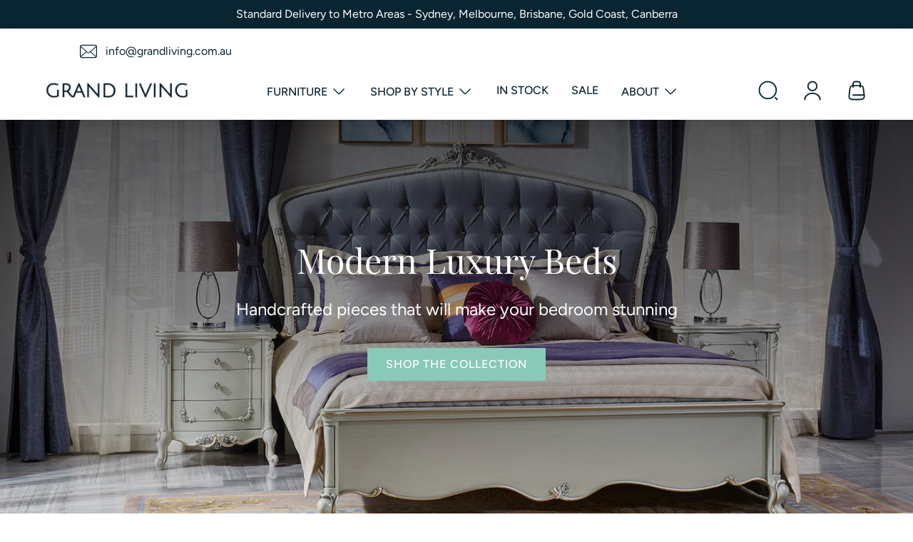

--- FILE ---
content_type: text/html; charset=utf-8
request_url: https://grandliving.com.au/
body_size: 31095
content:
<!doctype html>
<html class="no-js" lang="en">
  <head>
    <meta charset="utf-8">
    <meta http-equiv="X-UA-Compatible" content="IE=edge">
    <meta name="viewport" content="width=device-width,initial-scale=1">
    <meta name="theme-color" content="">
    <link rel="canonical" href="https://grandliving.com.au/">
    <link
      rel="preconnect"
      href="https://cdn.shopify.com"
      crossorigin><link rel="icon" type="image/png" href="//grandliving.com.au/cdn/shop/files/favicon_2.png?crop=center&height=32&v=1631724203&width=32"><link rel="preconnect" href="https://fonts.shopifycdn.com" crossorigin><title>
      French Luxury Furniture | Classic Antique Furniture | Grand Living
</title>

    
      <meta name="description" content="Grand Living offers a collection of elegant French Provincial, contemporary &amp; children&#39;s furniture that will accentuate your home and provide your family with years of luxury living.">
    

    

<meta property="og:site_name" content="Grand Living">
<meta property="og:url" content="https://grandliving.com.au/">
<meta property="og:title" content="French Luxury Furniture | Classic Antique Furniture | Grand Living">
<meta property="og:type" content="website">
<meta property="og:description" content="Grand Living offers a collection of elegant French Provincial, contemporary &amp; children&#39;s furniture that will accentuate your home and provide your family with years of luxury living."><meta property="og:image" content="http://grandliving.com.au/cdn/shop/files/Logo1.png?height=628&pad_color=fff&v=1701047326&width=1200">
  <meta property="og:image:secure_url" content="https://grandliving.com.au/cdn/shop/files/Logo1.png?height=628&pad_color=fff&v=1701047326&width=1200">
  <meta property="og:image:width" content="1200">
  <meta property="og:image:height" content="628"><meta name="twitter:card" content="summary_large_image">
<meta name="twitter:title" content="French Luxury Furniture | Classic Antique Furniture | Grand Living">
<meta name="twitter:description" content="Grand Living offers a collection of elegant French Provincial, contemporary &amp; children&#39;s furniture that will accentuate your home and provide your family with years of luxury living.">


    <script src="//grandliving.com.au/cdn/shop/t/14/assets/lazysizes.min.js?v=56805471290311245611701044746" async></script>
    <script src="//grandliving.com.au/cdn/shop/t/14/assets/vendor.js?v=97138183535952972131701044752" defer></script>
    <script src="//grandliving.com.au/cdn/shop/t/14/assets/main.js?v=118973151177853220961701382382" defer></script>
    
    <script>window.performance && window.performance.mark && window.performance.mark('shopify.content_for_header.start');</script><meta name="google-site-verification" content="J_BfCPT8QVAqikDhDPzjboe8PP74BsCpgbDLUY4bkHw">
<meta id="shopify-digital-wallet" name="shopify-digital-wallet" content="/41512566950/digital_wallets/dialog">
<meta name="shopify-checkout-api-token" content="081be94c4fa4a7fe06791b88070c7152">
<script async="async" src="/checkouts/internal/preloads.js?locale=en-AU"></script>
<link rel="preconnect" href="https://shop.app" crossorigin="anonymous">
<script async="async" src="https://shop.app/checkouts/internal/preloads.js?locale=en-AU&shop_id=41512566950" crossorigin="anonymous"></script>
<script id="apple-pay-shop-capabilities" type="application/json">{"shopId":41512566950,"countryCode":"AU","currencyCode":"AUD","merchantCapabilities":["supports3DS"],"merchantId":"gid:\/\/shopify\/Shop\/41512566950","merchantName":"Grand Living","requiredBillingContactFields":["postalAddress","email","phone"],"requiredShippingContactFields":["postalAddress","email","phone"],"shippingType":"shipping","supportedNetworks":["visa","masterCard","amex","jcb"],"total":{"type":"pending","label":"Grand Living","amount":"1.00"},"shopifyPaymentsEnabled":true,"supportsSubscriptions":true}</script>
<script id="shopify-features" type="application/json">{"accessToken":"081be94c4fa4a7fe06791b88070c7152","betas":["rich-media-storefront-analytics"],"domain":"grandliving.com.au","predictiveSearch":true,"shopId":41512566950,"locale":"en"}</script>
<script>var Shopify = Shopify || {};
Shopify.shop = "ztim.myshopify.com";
Shopify.locale = "en";
Shopify.currency = {"active":"AUD","rate":"1.0"};
Shopify.country = "AU";
Shopify.theme = {"name":"gl-theme\/release-2023-01","id":138601169120,"schema_name":null,"schema_version":null,"theme_store_id":null,"role":"main"};
Shopify.theme.handle = "null";
Shopify.theme.style = {"id":null,"handle":null};
Shopify.cdnHost = "grandliving.com.au/cdn";
Shopify.routes = Shopify.routes || {};
Shopify.routes.root = "/";</script>
<script type="module">!function(o){(o.Shopify=o.Shopify||{}).modules=!0}(window);</script>
<script>!function(o){function n(){var o=[];function n(){o.push(Array.prototype.slice.apply(arguments))}return n.q=o,n}var t=o.Shopify=o.Shopify||{};t.loadFeatures=n(),t.autoloadFeatures=n()}(window);</script>
<script>
  window.ShopifyPay = window.ShopifyPay || {};
  window.ShopifyPay.apiHost = "shop.app\/pay";
  window.ShopifyPay.redirectState = null;
</script>
<script id="shop-js-analytics" type="application/json">{"pageType":"index"}</script>
<script defer="defer" async type="module" src="//grandliving.com.au/cdn/shopifycloud/shop-js/modules/v2/client.init-shop-cart-sync_C5BV16lS.en.esm.js"></script>
<script defer="defer" async type="module" src="//grandliving.com.au/cdn/shopifycloud/shop-js/modules/v2/chunk.common_CygWptCX.esm.js"></script>
<script type="module">
  await import("//grandliving.com.au/cdn/shopifycloud/shop-js/modules/v2/client.init-shop-cart-sync_C5BV16lS.en.esm.js");
await import("//grandliving.com.au/cdn/shopifycloud/shop-js/modules/v2/chunk.common_CygWptCX.esm.js");

  window.Shopify.SignInWithShop?.initShopCartSync?.({"fedCMEnabled":true,"windoidEnabled":true});

</script>
<script>
  window.Shopify = window.Shopify || {};
  if (!window.Shopify.featureAssets) window.Shopify.featureAssets = {};
  window.Shopify.featureAssets['shop-js'] = {"shop-cart-sync":["modules/v2/client.shop-cart-sync_ZFArdW7E.en.esm.js","modules/v2/chunk.common_CygWptCX.esm.js"],"init-fed-cm":["modules/v2/client.init-fed-cm_CmiC4vf6.en.esm.js","modules/v2/chunk.common_CygWptCX.esm.js"],"shop-button":["modules/v2/client.shop-button_tlx5R9nI.en.esm.js","modules/v2/chunk.common_CygWptCX.esm.js"],"shop-cash-offers":["modules/v2/client.shop-cash-offers_DOA2yAJr.en.esm.js","modules/v2/chunk.common_CygWptCX.esm.js","modules/v2/chunk.modal_D71HUcav.esm.js"],"init-windoid":["modules/v2/client.init-windoid_sURxWdc1.en.esm.js","modules/v2/chunk.common_CygWptCX.esm.js"],"shop-toast-manager":["modules/v2/client.shop-toast-manager_ClPi3nE9.en.esm.js","modules/v2/chunk.common_CygWptCX.esm.js"],"init-shop-email-lookup-coordinator":["modules/v2/client.init-shop-email-lookup-coordinator_B8hsDcYM.en.esm.js","modules/v2/chunk.common_CygWptCX.esm.js"],"init-shop-cart-sync":["modules/v2/client.init-shop-cart-sync_C5BV16lS.en.esm.js","modules/v2/chunk.common_CygWptCX.esm.js"],"avatar":["modules/v2/client.avatar_BTnouDA3.en.esm.js"],"pay-button":["modules/v2/client.pay-button_FdsNuTd3.en.esm.js","modules/v2/chunk.common_CygWptCX.esm.js"],"init-customer-accounts":["modules/v2/client.init-customer-accounts_DxDtT_ad.en.esm.js","modules/v2/client.shop-login-button_C5VAVYt1.en.esm.js","modules/v2/chunk.common_CygWptCX.esm.js","modules/v2/chunk.modal_D71HUcav.esm.js"],"init-shop-for-new-customer-accounts":["modules/v2/client.init-shop-for-new-customer-accounts_ChsxoAhi.en.esm.js","modules/v2/client.shop-login-button_C5VAVYt1.en.esm.js","modules/v2/chunk.common_CygWptCX.esm.js","modules/v2/chunk.modal_D71HUcav.esm.js"],"shop-login-button":["modules/v2/client.shop-login-button_C5VAVYt1.en.esm.js","modules/v2/chunk.common_CygWptCX.esm.js","modules/v2/chunk.modal_D71HUcav.esm.js"],"init-customer-accounts-sign-up":["modules/v2/client.init-customer-accounts-sign-up_CPSyQ0Tj.en.esm.js","modules/v2/client.shop-login-button_C5VAVYt1.en.esm.js","modules/v2/chunk.common_CygWptCX.esm.js","modules/v2/chunk.modal_D71HUcav.esm.js"],"shop-follow-button":["modules/v2/client.shop-follow-button_Cva4Ekp9.en.esm.js","modules/v2/chunk.common_CygWptCX.esm.js","modules/v2/chunk.modal_D71HUcav.esm.js"],"checkout-modal":["modules/v2/client.checkout-modal_BPM8l0SH.en.esm.js","modules/v2/chunk.common_CygWptCX.esm.js","modules/v2/chunk.modal_D71HUcav.esm.js"],"lead-capture":["modules/v2/client.lead-capture_Bi8yE_yS.en.esm.js","modules/v2/chunk.common_CygWptCX.esm.js","modules/v2/chunk.modal_D71HUcav.esm.js"],"shop-login":["modules/v2/client.shop-login_D6lNrXab.en.esm.js","modules/v2/chunk.common_CygWptCX.esm.js","modules/v2/chunk.modal_D71HUcav.esm.js"],"payment-terms":["modules/v2/client.payment-terms_CZxnsJam.en.esm.js","modules/v2/chunk.common_CygWptCX.esm.js","modules/v2/chunk.modal_D71HUcav.esm.js"]};
</script>
<script>(function() {
  var isLoaded = false;
  function asyncLoad() {
    if (isLoaded) return;
    isLoaded = true;
    var urls = ["https:\/\/plugin.brevo.com\/integrations\/api\/automation\/script?ma-key=wgk53efnf6nb3m8srx5gydgq\u0026shop=ztim.myshopify.com","https:\/\/plugin.brevo.com\/integrations\/api\/sy\/cart_tracking\/script?user_connection_id=5fefcae6318274056e7e5243\u0026ma-key=wgk53efnf6nb3m8srx5gydgq\u0026shop=ztim.myshopify.com"];
    for (var i = 0; i < urls.length; i++) {
      var s = document.createElement('script');
      s.type = 'text/javascript';
      s.async = true;
      s.src = urls[i];
      var x = document.getElementsByTagName('script')[0];
      x.parentNode.insertBefore(s, x);
    }
  };
  if(window.attachEvent) {
    window.attachEvent('onload', asyncLoad);
  } else {
    window.addEventListener('load', asyncLoad, false);
  }
})();</script>
<script id="__st">var __st={"a":41512566950,"offset":39600,"reqid":"ba90a236-2e02-46db-8570-e88d93a00f23-1768800874","pageurl":"grandliving.com.au\/","u":"2c7b9d698e28","p":"home"};</script>
<script>window.ShopifyPaypalV4VisibilityTracking = true;</script>
<script id="captcha-bootstrap">!function(){'use strict';const t='contact',e='account',n='new_comment',o=[[t,t],['blogs',n],['comments',n],[t,'customer']],c=[[e,'customer_login'],[e,'guest_login'],[e,'recover_customer_password'],[e,'create_customer']],r=t=>t.map((([t,e])=>`form[action*='/${t}']:not([data-nocaptcha='true']) input[name='form_type'][value='${e}']`)).join(','),a=t=>()=>t?[...document.querySelectorAll(t)].map((t=>t.form)):[];function s(){const t=[...o],e=r(t);return a(e)}const i='password',u='form_key',d=['recaptcha-v3-token','g-recaptcha-response','h-captcha-response',i],f=()=>{try{return window.sessionStorage}catch{return}},m='__shopify_v',_=t=>t.elements[u];function p(t,e,n=!1){try{const o=window.sessionStorage,c=JSON.parse(o.getItem(e)),{data:r}=function(t){const{data:e,action:n}=t;return t[m]||n?{data:e,action:n}:{data:t,action:n}}(c);for(const[e,n]of Object.entries(r))t.elements[e]&&(t.elements[e].value=n);n&&o.removeItem(e)}catch(o){console.error('form repopulation failed',{error:o})}}const l='form_type',E='cptcha';function T(t){t.dataset[E]=!0}const w=window,h=w.document,L='Shopify',v='ce_forms',y='captcha';let A=!1;((t,e)=>{const n=(g='f06e6c50-85a8-45c8-87d0-21a2b65856fe',I='https://cdn.shopify.com/shopifycloud/storefront-forms-hcaptcha/ce_storefront_forms_captcha_hcaptcha.v1.5.2.iife.js',D={infoText:'Protected by hCaptcha',privacyText:'Privacy',termsText:'Terms'},(t,e,n)=>{const o=w[L][v],c=o.bindForm;if(c)return c(t,g,e,D).then(n);var r;o.q.push([[t,g,e,D],n]),r=I,A||(h.body.append(Object.assign(h.createElement('script'),{id:'captcha-provider',async:!0,src:r})),A=!0)});var g,I,D;w[L]=w[L]||{},w[L][v]=w[L][v]||{},w[L][v].q=[],w[L][y]=w[L][y]||{},w[L][y].protect=function(t,e){n(t,void 0,e),T(t)},Object.freeze(w[L][y]),function(t,e,n,w,h,L){const[v,y,A,g]=function(t,e,n){const i=e?o:[],u=t?c:[],d=[...i,...u],f=r(d),m=r(i),_=r(d.filter((([t,e])=>n.includes(e))));return[a(f),a(m),a(_),s()]}(w,h,L),I=t=>{const e=t.target;return e instanceof HTMLFormElement?e:e&&e.form},D=t=>v().includes(t);t.addEventListener('submit',(t=>{const e=I(t);if(!e)return;const n=D(e)&&!e.dataset.hcaptchaBound&&!e.dataset.recaptchaBound,o=_(e),c=g().includes(e)&&(!o||!o.value);(n||c)&&t.preventDefault(),c&&!n&&(function(t){try{if(!f())return;!function(t){const e=f();if(!e)return;const n=_(t);if(!n)return;const o=n.value;o&&e.removeItem(o)}(t);const e=Array.from(Array(32),(()=>Math.random().toString(36)[2])).join('');!function(t,e){_(t)||t.append(Object.assign(document.createElement('input'),{type:'hidden',name:u})),t.elements[u].value=e}(t,e),function(t,e){const n=f();if(!n)return;const o=[...t.querySelectorAll(`input[type='${i}']`)].map((({name:t})=>t)),c=[...d,...o],r={};for(const[a,s]of new FormData(t).entries())c.includes(a)||(r[a]=s);n.setItem(e,JSON.stringify({[m]:1,action:t.action,data:r}))}(t,e)}catch(e){console.error('failed to persist form',e)}}(e),e.submit())}));const S=(t,e)=>{t&&!t.dataset[E]&&(n(t,e.some((e=>e===t))),T(t))};for(const o of['focusin','change'])t.addEventListener(o,(t=>{const e=I(t);D(e)&&S(e,y())}));const B=e.get('form_key'),M=e.get(l),P=B&&M;t.addEventListener('DOMContentLoaded',(()=>{const t=y();if(P)for(const e of t)e.elements[l].value===M&&p(e,B);[...new Set([...A(),...v().filter((t=>'true'===t.dataset.shopifyCaptcha))])].forEach((e=>S(e,t)))}))}(h,new URLSearchParams(w.location.search),n,t,e,['guest_login'])})(!0,!0)}();</script>
<script integrity="sha256-4kQ18oKyAcykRKYeNunJcIwy7WH5gtpwJnB7kiuLZ1E=" data-source-attribution="shopify.loadfeatures" defer="defer" src="//grandliving.com.au/cdn/shopifycloud/storefront/assets/storefront/load_feature-a0a9edcb.js" crossorigin="anonymous"></script>
<script crossorigin="anonymous" defer="defer" src="//grandliving.com.au/cdn/shopifycloud/storefront/assets/shopify_pay/storefront-65b4c6d7.js?v=20250812"></script>
<script data-source-attribution="shopify.dynamic_checkout.dynamic.init">var Shopify=Shopify||{};Shopify.PaymentButton=Shopify.PaymentButton||{isStorefrontPortableWallets:!0,init:function(){window.Shopify.PaymentButton.init=function(){};var t=document.createElement("script");t.src="https://grandliving.com.au/cdn/shopifycloud/portable-wallets/latest/portable-wallets.en.js",t.type="module",document.head.appendChild(t)}};
</script>
<script data-source-attribution="shopify.dynamic_checkout.buyer_consent">
  function portableWalletsHideBuyerConsent(e){var t=document.getElementById("shopify-buyer-consent"),n=document.getElementById("shopify-subscription-policy-button");t&&n&&(t.classList.add("hidden"),t.setAttribute("aria-hidden","true"),n.removeEventListener("click",e))}function portableWalletsShowBuyerConsent(e){var t=document.getElementById("shopify-buyer-consent"),n=document.getElementById("shopify-subscription-policy-button");t&&n&&(t.classList.remove("hidden"),t.removeAttribute("aria-hidden"),n.addEventListener("click",e))}window.Shopify?.PaymentButton&&(window.Shopify.PaymentButton.hideBuyerConsent=portableWalletsHideBuyerConsent,window.Shopify.PaymentButton.showBuyerConsent=portableWalletsShowBuyerConsent);
</script>
<script data-source-attribution="shopify.dynamic_checkout.cart.bootstrap">document.addEventListener("DOMContentLoaded",(function(){function t(){return document.querySelector("shopify-accelerated-checkout-cart, shopify-accelerated-checkout")}if(t())Shopify.PaymentButton.init();else{new MutationObserver((function(e,n){t()&&(Shopify.PaymentButton.init(),n.disconnect())})).observe(document.body,{childList:!0,subtree:!0})}}));
</script>
<link id="shopify-accelerated-checkout-styles" rel="stylesheet" media="screen" href="https://grandliving.com.au/cdn/shopifycloud/portable-wallets/latest/accelerated-checkout-backwards-compat.css" crossorigin="anonymous">
<style id="shopify-accelerated-checkout-cart">
        #shopify-buyer-consent {
  margin-top: 1em;
  display: inline-block;
  width: 100%;
}

#shopify-buyer-consent.hidden {
  display: none;
}

#shopify-subscription-policy-button {
  background: none;
  border: none;
  padding: 0;
  text-decoration: underline;
  font-size: inherit;
  cursor: pointer;
}

#shopify-subscription-policy-button::before {
  box-shadow: none;
}

      </style>

<script>window.performance && window.performance.mark && window.performance.mark('shopify.content_for_header.end');</script>

    

<style data-shopify>
    @font-face {
  font-family: Figtree;
  font-weight: 400;
  font-style: normal;
  font-display: swap;
  src: url("//grandliving.com.au/cdn/fonts/figtree/figtree_n4.3c0838aba1701047e60be6a99a1b0a40ce9b8419.woff2") format("woff2"),
       url("//grandliving.com.au/cdn/fonts/figtree/figtree_n4.c0575d1db21fc3821f17fd6617d3dee552312137.woff") format("woff");
}

    @font-face {
  font-family: Figtree;
  font-weight: 500;
  font-style: normal;
  font-display: swap;
  src: url("//grandliving.com.au/cdn/fonts/figtree/figtree_n5.3b6b7df38aa5986536945796e1f947445832047c.woff2") format("woff2"),
       url("//grandliving.com.au/cdn/fonts/figtree/figtree_n5.f26bf6dcae278b0ed902605f6605fa3338e81dab.woff") format("woff");
}

    @font-face {
  font-family: Figtree;
  font-weight: 700;
  font-style: normal;
  font-display: swap;
  src: url("//grandliving.com.au/cdn/fonts/figtree/figtree_n7.2fd9bfe01586148e644724096c9d75e8c7a90e55.woff2") format("woff2"),
       url("//grandliving.com.au/cdn/fonts/figtree/figtree_n7.ea05de92d862f9594794ab281c4c3a67501ef5fc.woff") format("woff");
}

    @font-face {
  font-family: Figtree;
  font-weight: 400;
  font-style: italic;
  font-display: swap;
  src: url("//grandliving.com.au/cdn/fonts/figtree/figtree_i4.89f7a4275c064845c304a4cf8a4a586060656db2.woff2") format("woff2"),
       url("//grandliving.com.au/cdn/fonts/figtree/figtree_i4.6f955aaaafc55a22ffc1f32ecf3756859a5ad3e2.woff") format("woff");
}

    @font-face {
  font-family: Figtree;
  font-weight: 700;
  font-style: italic;
  font-display: swap;
  src: url("//grandliving.com.au/cdn/fonts/figtree/figtree_i7.06add7096a6f2ab742e09ec7e498115904eda1fe.woff2") format("woff2"),
       url("//grandliving.com.au/cdn/fonts/figtree/figtree_i7.ee584b5fcaccdbb5518c0228158941f8df81b101.woff") format("woff");
}

    @font-face {
  font-family: "Playfair Display";
  font-weight: 400;
  font-style: normal;
  font-display: swap;
  src: url("//grandliving.com.au/cdn/fonts/playfair_display/playfairdisplay_n4.9980f3e16959dc89137cc1369bfc3ae98af1deb9.woff2") format("woff2"),
       url("//grandliving.com.au/cdn/fonts/playfair_display/playfairdisplay_n4.c562b7c8e5637886a811d2a017f9e023166064ee.woff") format("woff");
}


    :root {
    --font-body-family: Figtree, sans-serif;
    --font-body-style: normal;
    --font-body-weight: 400;
    --font-body-weight-bold: 700;

    --font-body-alt-family: Figtree, sans-serif;
    --font-body-alt-style: normal;
    --font-body-alt-weight: 500;

    --font-heading-family: "Playfair Display", serif;
    --font-heading-style: normal;
    --font-heading-weight: 400;

    --font-body-scale: 1.0;
    --font-body-alt-scale: 1.3;
    --font-heading-scale: 1.0;
    --font-heading-case: initial;
    --font-subheading-case: initial;

    --color-background-1: #f5f5f5;
    --color-background-2: #FFFFFF;
    --color-background-3: #d9ede3;
    --color-text: #092532;
    --color-subheading-1: #FF5600;
    --color-subheading-2: #00494A;
    --color-subheading-3: #00457A;
    --color-heading-underline: #89c9b8;

    --color-solid-button-labels: #FFFFFF;
    --color-accent-1: #092532;
    --color-accent-1-hover: #05151c;
    --color-accent-2: #89c9b8;
    --color-accent-2-hover: #78c1ad;

    --color-scheme-1-background: #092532;
    --color-scheme-1-background-90: rgba(9, 37, 50, 0.9);
    --color-scheme-1-text: #ffffff;
    --color-scheme-2-background: #d9ede3;
    --color-scheme-2-background-90: rgba(217, 237, 227, 0.9);
    --color-scheme-2-text: #092532;
    --color-scheme-3-background: #89c9b8;
    --color-scheme-3-background-90: rgba(137, 201, 184, 0.9);
    --color-scheme-3-text: #ffffff;

    --color-header-background: #FFFFFF;
    --color-header-text: #092532;
    --color-header-dropdown-background: #FFFFFF;
    --color-header-dropdown-text: #092532;

    --color-footer-background: #ffffff;
    --color-footer-text: #092532;
    --color-footer-bottom-background: #092532;
    --color-footer-bottom-text: #FFFFFF;

    --color-success: #48C78E;
    --color-warning: #FFE08A;
    --color-error: #F14668;

    --button-font-family: Figtree, sans-serif;
    --button-font-weight: 500;
    --button-font-size: 1.6rem;
    --button-capitalize: uppercase;
    --button-letter-spacing: 1px;
    --button-border-thickness: 1px;
    --button-corner-radius: 0px;

    --variant-pill-border-thickness: 1px;
    --variant-pill-corner-radius: 0px;

    --input-border-thickness: 1px;
    --input-corner-radius: 0px;

    --product-card-image-padding: 0px;
    --product-card-border-style: none;
    --product-card-border-thickness: 0px;
    --product-card-corner-radius: 4px;

    --collection-card-image-padding: 0px;
    --collection-card-border-style: none;
    --collection-card-border-thickness: 0px;
    --collection-card-corner-radius: 4px;

    --blog-card-image-padding: 0px;
    --blog-card-border-style: none;
    --blog-card-border-thickness: 0px;
    --blog-card-corner-radius: 4px;

    --media-border-thickness: 0px;
    --media-corner-radius: 4px;
    
    --badge-corner-radius: 2px;
    }
</style>


    
      <link href="//grandliving.com.au/cdn/shop/t/14/assets/animate.css?v=123637243608052154951701044750" rel="stylesheet" type="text/css" media="all" />
<link href="//grandliving.com.au/cdn/shop/t/14/assets/bulma.css?v=144255932574909024051701389901" rel="stylesheet" type="text/css" media="all" />
    <link href="//grandliving.com.au/cdn/shop/t/14/assets/main.css?v=138371578434313650121701388029" rel="stylesheet" type="text/css" media="all" />
<link
        rel="preload"
        as="font"
        href="//grandliving.com.au/cdn/fonts/figtree/figtree_n4.3c0838aba1701047e60be6a99a1b0a40ce9b8419.woff2"
        type="font/woff2"
        crossorigin><link
        rel="preload"
        as="font"
        href="//grandliving.com.au/cdn/fonts/playfair_display/playfairdisplay_n4.9980f3e16959dc89137cc1369bfc3ae98af1deb9.woff2"
        type="font/woff2"
        crossorigin><script>
      document.documentElement.className = document.documentElement.className.replace('no-js', 'js');
      if (Shopify.designMode) {
        document.documentElement.classList.add('shopify-design-mode');
      }
    </script>

    <!-- ProductReview.com.au ================================================== -->
    <script>
  	  window.__productReviewSettings = {
        brandId: '751dc3a9-5b69-417b-b548-74444e516886'
  	  };
    </script>
    <script src="https://cdn.productreview.com.au/assets/widgets/loader.js" async></script>

  <!-- BEGIN app block: shopify://apps/ta-labels-badges/blocks/bss-pl-config-data/91bfe765-b604-49a1-805e-3599fa600b24 --><script
    id='bss-pl-config-data'
>
	let TAE_StoreId = "";
	if (typeof BSS_PL == 'undefined' || TAE_StoreId !== "") {
  		var BSS_PL = {};
		BSS_PL.storeId = null;
		BSS_PL.currentPlan = null;
		BSS_PL.apiServerProduction = null;
		BSS_PL.publicAccessToken = null;
		BSS_PL.customerTags = "null";
		BSS_PL.customerId = "null";
		BSS_PL.storeIdCustomOld = null;
		BSS_PL.storeIdOldWIthPriority = null;
		BSS_PL.storeIdOptimizeAppendLabel = null
		BSS_PL.optimizeCodeIds = null; 
		BSS_PL.extendedFeatureIds = null;
		BSS_PL.integration = null;
		BSS_PL.settingsData  = null;
		BSS_PL.configProductMetafields = null;
		BSS_PL.configVariantMetafields = null;
		
		BSS_PL.configData = [].concat();

		
		BSS_PL.configDataBanner = [].concat();

		
		BSS_PL.configDataPopup = [].concat();

		
		BSS_PL.configDataLabelGroup = [].concat();
		
		
		BSS_PL.collectionID = ``;
		BSS_PL.collectionHandle = ``;
		BSS_PL.collectionTitle = ``;

		
		BSS_PL.conditionConfigData = [].concat();
	}
</script>




<style>
    
    
</style>

<script>
    function bssLoadScripts(src, callback, isDefer = false) {
        const scriptTag = document.createElement('script');
        document.head.appendChild(scriptTag);
        scriptTag.src = src;
        if (isDefer) {
            scriptTag.defer = true;
        } else {
            scriptTag.async = true;
        }
        if (callback) {
            scriptTag.addEventListener('load', function () {
                callback();
            });
        }
    }
    const scriptUrls = [
        "https://cdn.shopify.com/extensions/019bd440-4ad9-768f-8cbd-b429a1f08a03/product-label-558/assets/bss-pl-init-helper.js",
        "https://cdn.shopify.com/extensions/019bd440-4ad9-768f-8cbd-b429a1f08a03/product-label-558/assets/bss-pl-init-config-run-scripts.js",
    ];
    Promise.all(scriptUrls.map((script) => new Promise((resolve) => bssLoadScripts(script, resolve)))).then((res) => {
        console.log('BSS scripts loaded');
        window.bssScriptsLoaded = true;
    });

	function bssInitScripts() {
		if (BSS_PL.configData.length) {
			const enabledFeature = [
				{ type: 1, script: "https://cdn.shopify.com/extensions/019bd440-4ad9-768f-8cbd-b429a1f08a03/product-label-558/assets/bss-pl-init-for-label.js" },
				{ type: 2, badge: [0, 7, 8], script: "https://cdn.shopify.com/extensions/019bd440-4ad9-768f-8cbd-b429a1f08a03/product-label-558/assets/bss-pl-init-for-badge-product-name.js" },
				{ type: 2, badge: [1, 11], script: "https://cdn.shopify.com/extensions/019bd440-4ad9-768f-8cbd-b429a1f08a03/product-label-558/assets/bss-pl-init-for-badge-product-image.js" },
				{ type: 2, badge: 2, script: "https://cdn.shopify.com/extensions/019bd440-4ad9-768f-8cbd-b429a1f08a03/product-label-558/assets/bss-pl-init-for-badge-custom-selector.js" },
				{ type: 2, badge: [3, 9, 10], script: "https://cdn.shopify.com/extensions/019bd440-4ad9-768f-8cbd-b429a1f08a03/product-label-558/assets/bss-pl-init-for-badge-price.js" },
				{ type: 2, badge: 4, script: "https://cdn.shopify.com/extensions/019bd440-4ad9-768f-8cbd-b429a1f08a03/product-label-558/assets/bss-pl-init-for-badge-add-to-cart-btn.js" },
				{ type: 2, badge: 5, script: "https://cdn.shopify.com/extensions/019bd440-4ad9-768f-8cbd-b429a1f08a03/product-label-558/assets/bss-pl-init-for-badge-quantity-box.js" },
				{ type: 2, badge: 6, script: "https://cdn.shopify.com/extensions/019bd440-4ad9-768f-8cbd-b429a1f08a03/product-label-558/assets/bss-pl-init-for-badge-buy-it-now-btn.js" }
			]
				.filter(({ type, badge }) => BSS_PL.configData.some(item => item.label_type === type && (badge === undefined || (Array.isArray(badge) ? badge.includes(item.badge_type) : item.badge_type === badge))) || (type === 1 && BSS_PL.configDataLabelGroup && BSS_PL.configDataLabelGroup.length))
				.map(({ script }) => script);
				
            enabledFeature.forEach((src) => bssLoadScripts(src));

            if (enabledFeature.length) {
                const src = "https://cdn.shopify.com/extensions/019bd440-4ad9-768f-8cbd-b429a1f08a03/product-label-558/assets/bss-product-label-js.js";
                bssLoadScripts(src);
            }
        }

        if (BSS_PL.configDataBanner && BSS_PL.configDataBanner.length) {
            const src = "https://cdn.shopify.com/extensions/019bd440-4ad9-768f-8cbd-b429a1f08a03/product-label-558/assets/bss-product-label-banner.js";
            bssLoadScripts(src);
        }

        if (BSS_PL.configDataPopup && BSS_PL.configDataPopup.length) {
            const src = "https://cdn.shopify.com/extensions/019bd440-4ad9-768f-8cbd-b429a1f08a03/product-label-558/assets/bss-product-label-popup.js";
            bssLoadScripts(src);
        }

        if (window.location.search.includes('bss-pl-custom-selector')) {
            const src = "https://cdn.shopify.com/extensions/019bd440-4ad9-768f-8cbd-b429a1f08a03/product-label-558/assets/bss-product-label-custom-position.js";
            bssLoadScripts(src, null, true);
        }
    }
    bssInitScripts();
</script>


<!-- END app block --><link href="https://cdn.shopify.com/extensions/019bd440-4ad9-768f-8cbd-b429a1f08a03/product-label-558/assets/bss-pl-style.min.css" rel="stylesheet" type="text/css" media="all">
<link href="https://monorail-edge.shopifysvc.com" rel="dns-prefetch">
<script>(function(){if ("sendBeacon" in navigator && "performance" in window) {try {var session_token_from_headers = performance.getEntriesByType('navigation')[0].serverTiming.find(x => x.name == '_s').description;} catch {var session_token_from_headers = undefined;}var session_cookie_matches = document.cookie.match(/_shopify_s=([^;]*)/);var session_token_from_cookie = session_cookie_matches && session_cookie_matches.length === 2 ? session_cookie_matches[1] : "";var session_token = session_token_from_headers || session_token_from_cookie || "";function handle_abandonment_event(e) {var entries = performance.getEntries().filter(function(entry) {return /monorail-edge.shopifysvc.com/.test(entry.name);});if (!window.abandonment_tracked && entries.length === 0) {window.abandonment_tracked = true;var currentMs = Date.now();var navigation_start = performance.timing.navigationStart;var payload = {shop_id: 41512566950,url: window.location.href,navigation_start,duration: currentMs - navigation_start,session_token,page_type: "index"};window.navigator.sendBeacon("https://monorail-edge.shopifysvc.com/v1/produce", JSON.stringify({schema_id: "online_store_buyer_site_abandonment/1.1",payload: payload,metadata: {event_created_at_ms: currentMs,event_sent_at_ms: currentMs}}));}}window.addEventListener('pagehide', handle_abandonment_event);}}());</script>
<script id="web-pixels-manager-setup">(function e(e,d,r,n,o){if(void 0===o&&(o={}),!Boolean(null===(a=null===(i=window.Shopify)||void 0===i?void 0:i.analytics)||void 0===a?void 0:a.replayQueue)){var i,a;window.Shopify=window.Shopify||{};var t=window.Shopify;t.analytics=t.analytics||{};var s=t.analytics;s.replayQueue=[],s.publish=function(e,d,r){return s.replayQueue.push([e,d,r]),!0};try{self.performance.mark("wpm:start")}catch(e){}var l=function(){var e={modern:/Edge?\/(1{2}[4-9]|1[2-9]\d|[2-9]\d{2}|\d{4,})\.\d+(\.\d+|)|Firefox\/(1{2}[4-9]|1[2-9]\d|[2-9]\d{2}|\d{4,})\.\d+(\.\d+|)|Chrom(ium|e)\/(9{2}|\d{3,})\.\d+(\.\d+|)|(Maci|X1{2}).+ Version\/(15\.\d+|(1[6-9]|[2-9]\d|\d{3,})\.\d+)([,.]\d+|)( \(\w+\)|)( Mobile\/\w+|) Safari\/|Chrome.+OPR\/(9{2}|\d{3,})\.\d+\.\d+|(CPU[ +]OS|iPhone[ +]OS|CPU[ +]iPhone|CPU IPhone OS|CPU iPad OS)[ +]+(15[._]\d+|(1[6-9]|[2-9]\d|\d{3,})[._]\d+)([._]\d+|)|Android:?[ /-](13[3-9]|1[4-9]\d|[2-9]\d{2}|\d{4,})(\.\d+|)(\.\d+|)|Android.+Firefox\/(13[5-9]|1[4-9]\d|[2-9]\d{2}|\d{4,})\.\d+(\.\d+|)|Android.+Chrom(ium|e)\/(13[3-9]|1[4-9]\d|[2-9]\d{2}|\d{4,})\.\d+(\.\d+|)|SamsungBrowser\/([2-9]\d|\d{3,})\.\d+/,legacy:/Edge?\/(1[6-9]|[2-9]\d|\d{3,})\.\d+(\.\d+|)|Firefox\/(5[4-9]|[6-9]\d|\d{3,})\.\d+(\.\d+|)|Chrom(ium|e)\/(5[1-9]|[6-9]\d|\d{3,})\.\d+(\.\d+|)([\d.]+$|.*Safari\/(?![\d.]+ Edge\/[\d.]+$))|(Maci|X1{2}).+ Version\/(10\.\d+|(1[1-9]|[2-9]\d|\d{3,})\.\d+)([,.]\d+|)( \(\w+\)|)( Mobile\/\w+|) Safari\/|Chrome.+OPR\/(3[89]|[4-9]\d|\d{3,})\.\d+\.\d+|(CPU[ +]OS|iPhone[ +]OS|CPU[ +]iPhone|CPU IPhone OS|CPU iPad OS)[ +]+(10[._]\d+|(1[1-9]|[2-9]\d|\d{3,})[._]\d+)([._]\d+|)|Android:?[ /-](13[3-9]|1[4-9]\d|[2-9]\d{2}|\d{4,})(\.\d+|)(\.\d+|)|Mobile Safari.+OPR\/([89]\d|\d{3,})\.\d+\.\d+|Android.+Firefox\/(13[5-9]|1[4-9]\d|[2-9]\d{2}|\d{4,})\.\d+(\.\d+|)|Android.+Chrom(ium|e)\/(13[3-9]|1[4-9]\d|[2-9]\d{2}|\d{4,})\.\d+(\.\d+|)|Android.+(UC? ?Browser|UCWEB|U3)[ /]?(15\.([5-9]|\d{2,})|(1[6-9]|[2-9]\d|\d{3,})\.\d+)\.\d+|SamsungBrowser\/(5\.\d+|([6-9]|\d{2,})\.\d+)|Android.+MQ{2}Browser\/(14(\.(9|\d{2,})|)|(1[5-9]|[2-9]\d|\d{3,})(\.\d+|))(\.\d+|)|K[Aa][Ii]OS\/(3\.\d+|([4-9]|\d{2,})\.\d+)(\.\d+|)/},d=e.modern,r=e.legacy,n=navigator.userAgent;return n.match(d)?"modern":n.match(r)?"legacy":"unknown"}(),u="modern"===l?"modern":"legacy",c=(null!=n?n:{modern:"",legacy:""})[u],f=function(e){return[e.baseUrl,"/wpm","/b",e.hashVersion,"modern"===e.buildTarget?"m":"l",".js"].join("")}({baseUrl:d,hashVersion:r,buildTarget:u}),m=function(e){var d=e.version,r=e.bundleTarget,n=e.surface,o=e.pageUrl,i=e.monorailEndpoint;return{emit:function(e){var a=e.status,t=e.errorMsg,s=(new Date).getTime(),l=JSON.stringify({metadata:{event_sent_at_ms:s},events:[{schema_id:"web_pixels_manager_load/3.1",payload:{version:d,bundle_target:r,page_url:o,status:a,surface:n,error_msg:t},metadata:{event_created_at_ms:s}}]});if(!i)return console&&console.warn&&console.warn("[Web Pixels Manager] No Monorail endpoint provided, skipping logging."),!1;try{return self.navigator.sendBeacon.bind(self.navigator)(i,l)}catch(e){}var u=new XMLHttpRequest;try{return u.open("POST",i,!0),u.setRequestHeader("Content-Type","text/plain"),u.send(l),!0}catch(e){return console&&console.warn&&console.warn("[Web Pixels Manager] Got an unhandled error while logging to Monorail."),!1}}}}({version:r,bundleTarget:l,surface:e.surface,pageUrl:self.location.href,monorailEndpoint:e.monorailEndpoint});try{o.browserTarget=l,function(e){var d=e.src,r=e.async,n=void 0===r||r,o=e.onload,i=e.onerror,a=e.sri,t=e.scriptDataAttributes,s=void 0===t?{}:t,l=document.createElement("script"),u=document.querySelector("head"),c=document.querySelector("body");if(l.async=n,l.src=d,a&&(l.integrity=a,l.crossOrigin="anonymous"),s)for(var f in s)if(Object.prototype.hasOwnProperty.call(s,f))try{l.dataset[f]=s[f]}catch(e){}if(o&&l.addEventListener("load",o),i&&l.addEventListener("error",i),u)u.appendChild(l);else{if(!c)throw new Error("Did not find a head or body element to append the script");c.appendChild(l)}}({src:f,async:!0,onload:function(){if(!function(){var e,d;return Boolean(null===(d=null===(e=window.Shopify)||void 0===e?void 0:e.analytics)||void 0===d?void 0:d.initialized)}()){var d=window.webPixelsManager.init(e)||void 0;if(d){var r=window.Shopify.analytics;r.replayQueue.forEach((function(e){var r=e[0],n=e[1],o=e[2];d.publishCustomEvent(r,n,o)})),r.replayQueue=[],r.publish=d.publishCustomEvent,r.visitor=d.visitor,r.initialized=!0}}},onerror:function(){return m.emit({status:"failed",errorMsg:"".concat(f," has failed to load")})},sri:function(e){var d=/^sha384-[A-Za-z0-9+/=]+$/;return"string"==typeof e&&d.test(e)}(c)?c:"",scriptDataAttributes:o}),m.emit({status:"loading"})}catch(e){m.emit({status:"failed",errorMsg:(null==e?void 0:e.message)||"Unknown error"})}}})({shopId: 41512566950,storefrontBaseUrl: "https://grandliving.com.au",extensionsBaseUrl: "https://extensions.shopifycdn.com/cdn/shopifycloud/web-pixels-manager",monorailEndpoint: "https://monorail-edge.shopifysvc.com/unstable/produce_batch",surface: "storefront-renderer",enabledBetaFlags: ["2dca8a86"],webPixelsConfigList: [{"id":"520519904","configuration":"{\"config\":\"{\\\"pixel_id\\\":\\\"G-2DD04WGQY3\\\",\\\"target_country\\\":\\\"AU\\\",\\\"gtag_events\\\":[{\\\"type\\\":\\\"begin_checkout\\\",\\\"action_label\\\":\\\"G-2DD04WGQY3\\\"},{\\\"type\\\":\\\"search\\\",\\\"action_label\\\":\\\"G-2DD04WGQY3\\\"},{\\\"type\\\":\\\"view_item\\\",\\\"action_label\\\":[\\\"G-2DD04WGQY3\\\",\\\"MC-J0G3WK0JZH\\\"]},{\\\"type\\\":\\\"purchase\\\",\\\"action_label\\\":[\\\"G-2DD04WGQY3\\\",\\\"MC-J0G3WK0JZH\\\"]},{\\\"type\\\":\\\"page_view\\\",\\\"action_label\\\":[\\\"G-2DD04WGQY3\\\",\\\"MC-J0G3WK0JZH\\\"]},{\\\"type\\\":\\\"add_payment_info\\\",\\\"action_label\\\":\\\"G-2DD04WGQY3\\\"},{\\\"type\\\":\\\"add_to_cart\\\",\\\"action_label\\\":\\\"G-2DD04WGQY3\\\"}],\\\"enable_monitoring_mode\\\":false}\"}","eventPayloadVersion":"v1","runtimeContext":"OPEN","scriptVersion":"b2a88bafab3e21179ed38636efcd8a93","type":"APP","apiClientId":1780363,"privacyPurposes":[],"dataSharingAdjustments":{"protectedCustomerApprovalScopes":["read_customer_address","read_customer_email","read_customer_name","read_customer_personal_data","read_customer_phone"]}},{"id":"222691552","configuration":"{\"pixel_id\":\"668048393816654\",\"pixel_type\":\"facebook_pixel\",\"metaapp_system_user_token\":\"-\"}","eventPayloadVersion":"v1","runtimeContext":"OPEN","scriptVersion":"ca16bc87fe92b6042fbaa3acc2fbdaa6","type":"APP","apiClientId":2329312,"privacyPurposes":["ANALYTICS","MARKETING","SALE_OF_DATA"],"dataSharingAdjustments":{"protectedCustomerApprovalScopes":["read_customer_address","read_customer_email","read_customer_name","read_customer_personal_data","read_customer_phone"]}},{"id":"69107936","configuration":"{\"tagID\":\"2613499310448\"}","eventPayloadVersion":"v1","runtimeContext":"STRICT","scriptVersion":"18031546ee651571ed29edbe71a3550b","type":"APP","apiClientId":3009811,"privacyPurposes":["ANALYTICS","MARKETING","SALE_OF_DATA"],"dataSharingAdjustments":{"protectedCustomerApprovalScopes":["read_customer_address","read_customer_email","read_customer_name","read_customer_personal_data","read_customer_phone"]}},{"id":"shopify-app-pixel","configuration":"{}","eventPayloadVersion":"v1","runtimeContext":"STRICT","scriptVersion":"0450","apiClientId":"shopify-pixel","type":"APP","privacyPurposes":["ANALYTICS","MARKETING"]},{"id":"shopify-custom-pixel","eventPayloadVersion":"v1","runtimeContext":"LAX","scriptVersion":"0450","apiClientId":"shopify-pixel","type":"CUSTOM","privacyPurposes":["ANALYTICS","MARKETING"]}],isMerchantRequest: false,initData: {"shop":{"name":"Grand Living","paymentSettings":{"currencyCode":"AUD"},"myshopifyDomain":"ztim.myshopify.com","countryCode":"AU","storefrontUrl":"https:\/\/grandliving.com.au"},"customer":null,"cart":null,"checkout":null,"productVariants":[],"purchasingCompany":null},},"https://grandliving.com.au/cdn","fcfee988w5aeb613cpc8e4bc33m6693e112",{"modern":"","legacy":""},{"shopId":"41512566950","storefrontBaseUrl":"https:\/\/grandliving.com.au","extensionBaseUrl":"https:\/\/extensions.shopifycdn.com\/cdn\/shopifycloud\/web-pixels-manager","surface":"storefront-renderer","enabledBetaFlags":"[\"2dca8a86\"]","isMerchantRequest":"false","hashVersion":"fcfee988w5aeb613cpc8e4bc33m6693e112","publish":"custom","events":"[[\"page_viewed\",{}]]"});</script><script>
  window.ShopifyAnalytics = window.ShopifyAnalytics || {};
  window.ShopifyAnalytics.meta = window.ShopifyAnalytics.meta || {};
  window.ShopifyAnalytics.meta.currency = 'AUD';
  var meta = {"page":{"pageType":"home","requestId":"ba90a236-2e02-46db-8570-e88d93a00f23-1768800874"}};
  for (var attr in meta) {
    window.ShopifyAnalytics.meta[attr] = meta[attr];
  }
</script>
<script class="analytics">
  (function () {
    var customDocumentWrite = function(content) {
      var jquery = null;

      if (window.jQuery) {
        jquery = window.jQuery;
      } else if (window.Checkout && window.Checkout.$) {
        jquery = window.Checkout.$;
      }

      if (jquery) {
        jquery('body').append(content);
      }
    };

    var hasLoggedConversion = function(token) {
      if (token) {
        return document.cookie.indexOf('loggedConversion=' + token) !== -1;
      }
      return false;
    }

    var setCookieIfConversion = function(token) {
      if (token) {
        var twoMonthsFromNow = new Date(Date.now());
        twoMonthsFromNow.setMonth(twoMonthsFromNow.getMonth() + 2);

        document.cookie = 'loggedConversion=' + token + '; expires=' + twoMonthsFromNow;
      }
    }

    var trekkie = window.ShopifyAnalytics.lib = window.trekkie = window.trekkie || [];
    if (trekkie.integrations) {
      return;
    }
    trekkie.methods = [
      'identify',
      'page',
      'ready',
      'track',
      'trackForm',
      'trackLink'
    ];
    trekkie.factory = function(method) {
      return function() {
        var args = Array.prototype.slice.call(arguments);
        args.unshift(method);
        trekkie.push(args);
        return trekkie;
      };
    };
    for (var i = 0; i < trekkie.methods.length; i++) {
      var key = trekkie.methods[i];
      trekkie[key] = trekkie.factory(key);
    }
    trekkie.load = function(config) {
      trekkie.config = config || {};
      trekkie.config.initialDocumentCookie = document.cookie;
      var first = document.getElementsByTagName('script')[0];
      var script = document.createElement('script');
      script.type = 'text/javascript';
      script.onerror = function(e) {
        var scriptFallback = document.createElement('script');
        scriptFallback.type = 'text/javascript';
        scriptFallback.onerror = function(error) {
                var Monorail = {
      produce: function produce(monorailDomain, schemaId, payload) {
        var currentMs = new Date().getTime();
        var event = {
          schema_id: schemaId,
          payload: payload,
          metadata: {
            event_created_at_ms: currentMs,
            event_sent_at_ms: currentMs
          }
        };
        return Monorail.sendRequest("https://" + monorailDomain + "/v1/produce", JSON.stringify(event));
      },
      sendRequest: function sendRequest(endpointUrl, payload) {
        // Try the sendBeacon API
        if (window && window.navigator && typeof window.navigator.sendBeacon === 'function' && typeof window.Blob === 'function' && !Monorail.isIos12()) {
          var blobData = new window.Blob([payload], {
            type: 'text/plain'
          });

          if (window.navigator.sendBeacon(endpointUrl, blobData)) {
            return true;
          } // sendBeacon was not successful

        } // XHR beacon

        var xhr = new XMLHttpRequest();

        try {
          xhr.open('POST', endpointUrl);
          xhr.setRequestHeader('Content-Type', 'text/plain');
          xhr.send(payload);
        } catch (e) {
          console.log(e);
        }

        return false;
      },
      isIos12: function isIos12() {
        return window.navigator.userAgent.lastIndexOf('iPhone; CPU iPhone OS 12_') !== -1 || window.navigator.userAgent.lastIndexOf('iPad; CPU OS 12_') !== -1;
      }
    };
    Monorail.produce('monorail-edge.shopifysvc.com',
      'trekkie_storefront_load_errors/1.1',
      {shop_id: 41512566950,
      theme_id: 138601169120,
      app_name: "storefront",
      context_url: window.location.href,
      source_url: "//grandliving.com.au/cdn/s/trekkie.storefront.cd680fe47e6c39ca5d5df5f0a32d569bc48c0f27.min.js"});

        };
        scriptFallback.async = true;
        scriptFallback.src = '//grandliving.com.au/cdn/s/trekkie.storefront.cd680fe47e6c39ca5d5df5f0a32d569bc48c0f27.min.js';
        first.parentNode.insertBefore(scriptFallback, first);
      };
      script.async = true;
      script.src = '//grandliving.com.au/cdn/s/trekkie.storefront.cd680fe47e6c39ca5d5df5f0a32d569bc48c0f27.min.js';
      first.parentNode.insertBefore(script, first);
    };
    trekkie.load(
      {"Trekkie":{"appName":"storefront","development":false,"defaultAttributes":{"shopId":41512566950,"isMerchantRequest":null,"themeId":138601169120,"themeCityHash":"8935306295805784932","contentLanguage":"en","currency":"AUD","eventMetadataId":"380054d4-7a14-49d5-8e11-9edafb94c791"},"isServerSideCookieWritingEnabled":true,"monorailRegion":"shop_domain","enabledBetaFlags":["65f19447"]},"Session Attribution":{},"S2S":{"facebookCapiEnabled":true,"source":"trekkie-storefront-renderer","apiClientId":580111}}
    );

    var loaded = false;
    trekkie.ready(function() {
      if (loaded) return;
      loaded = true;

      window.ShopifyAnalytics.lib = window.trekkie;

      var originalDocumentWrite = document.write;
      document.write = customDocumentWrite;
      try { window.ShopifyAnalytics.merchantGoogleAnalytics.call(this); } catch(error) {};
      document.write = originalDocumentWrite;

      window.ShopifyAnalytics.lib.page(null,{"pageType":"home","requestId":"ba90a236-2e02-46db-8570-e88d93a00f23-1768800874","shopifyEmitted":true});

      var match = window.location.pathname.match(/checkouts\/(.+)\/(thank_you|post_purchase)/)
      var token = match? match[1]: undefined;
      if (!hasLoggedConversion(token)) {
        setCookieIfConversion(token);
        
      }
    });


        var eventsListenerScript = document.createElement('script');
        eventsListenerScript.async = true;
        eventsListenerScript.src = "//grandliving.com.au/cdn/shopifycloud/storefront/assets/shop_events_listener-3da45d37.js";
        document.getElementsByTagName('head')[0].appendChild(eventsListenerScript);

})();</script>
  <script>
  if (!window.ga || (window.ga && typeof window.ga !== 'function')) {
    window.ga = function ga() {
      (window.ga.q = window.ga.q || []).push(arguments);
      if (window.Shopify && window.Shopify.analytics && typeof window.Shopify.analytics.publish === 'function') {
        window.Shopify.analytics.publish("ga_stub_called", {}, {sendTo: "google_osp_migration"});
      }
      console.error("Shopify's Google Analytics stub called with:", Array.from(arguments), "\nSee https://help.shopify.com/manual/promoting-marketing/pixels/pixel-migration#google for more information.");
    };
    if (window.Shopify && window.Shopify.analytics && typeof window.Shopify.analytics.publish === 'function') {
      window.Shopify.analytics.publish("ga_stub_initialized", {}, {sendTo: "google_osp_migration"});
    }
  }
</script>
<script
  defer
  src="https://grandliving.com.au/cdn/shopifycloud/perf-kit/shopify-perf-kit-3.0.4.min.js"
  data-application="storefront-renderer"
  data-shop-id="41512566950"
  data-render-region="gcp-us-central1"
  data-page-type="index"
  data-theme-instance-id="138601169120"
  data-theme-name=""
  data-theme-version=""
  data-monorail-region="shop_domain"
  data-resource-timing-sampling-rate="10"
  data-shs="true"
  data-shs-beacon="true"
  data-shs-export-with-fetch="true"
  data-shs-logs-sample-rate="1"
  data-shs-beacon-endpoint="https://grandliving.com.au/api/collect"
></script>
</head>
  <body><div id="shopify-section-cart-drawer" class="shopify-section"><link href="//grandliving.com.au/cdn/shop/t/14/assets/main-cart.css?v=165665860416635790521701231800" rel="stylesheet" type="text/css" media="all" />
<link href="//grandliving.com.au/cdn/shop/t/14/assets/cart-drawer.css?v=122856998303883809561701044752" rel="stylesheet" type="text/css" media="all" />

<script src="//grandliving.com.au/cdn/shop/t/14/assets/cart.js?v=164455952279390030241701311609" defer="defer"></script>
<script src="//grandliving.com.au/cdn/shop/t/14/assets/cart-drawer.js?v=139112994340838599701701044745" defer="defer"></script>

<cart-drawer class="is-hidden-touch">
  <div class="cart-background"></div>
  <div class="cart-content container bg-background-1">
    <div class="columns mx-0">
      <div class="column p-5 pt-6">
        <h3 class="body-alt-font is-relative mb-6">
          Your cart
          <span class="icon close-cart">
            <svg
  xmlns="http://www.w3.org/2000/svg"
  aria-hidden="true"
  focusable="false"
  class="icon icon-close"
  fill="none"
  viewBox="0 0 18 17"
>
  <path d="M.865 15.978a.5.5 0 00.707.707l7.433-7.431 7.579 7.282a.501.501 0 00.846-.37.5.5 0 00-.153-.351L9.712 8.546l7.417-7.416a.5.5 0 10-.707-.708L8.991 7.853 1.413.573a.5.5 0 10-.693.72l7.563 7.268-7.418 7.417z" fill="currentColor">
</svg>

          </span>
        </h3>
        <div class="cart-empty columns mt-5 is-active">
          <div class="column">
            <p>Your cart is empty</p>
            <a class="bttn primary" href="/">Continue shopping</a>
          </div>
        </div>
        <cart-items class=" is-hidden" data-update="0">
          <!-- Product details -->
          <div class="product-rows">
            <form action="/cart" method="post" id="cart">
              <div id="cart-drawer-items-wrapper">
                <div class="cart-drawer-items"></div>
              </div>
            </form>
            <div class="columns">
              <div class="column mt-3">
                <div class="border-bottom"></div>
              </div>
            </div>
          </div>
          <div id="cart-drawer-footer-wrapper">
            <div id="cart-drawer-footer">
  <div class="columns">
    <div class="column mt-3">
      <label for="cart-note" class="is-sr-only">Add a cart note</label>
      <textarea id="cart-note" form="cart" name="note" class="textarea" placeholder="Add a cart note"></textarea>
    </div>
  </div>
  <div class="columns">
    <div class="column">
      <div class="border-bottom"></div>
    </div>
  </div>
  <div class="columns is-mobile">
    <div class="column is-flex is-flex-direction-column is-justify-content-space-evenly">
      <p>Subtotal</p></div>
    <div class="column has-text-right is-flex is-flex-direction-column is-justify-content-space-evenly">
      <p>$0.00
</p></div>
  </div>
  <div class="columns is-mobile">
    <div class="column is-flex is-flex-direction-column is-justify-content-space-evenly">
      <p class="is-size-5">Total</p>
    </div>
    <div class="column has-text-right is-flex is-flex-direction-column is-justify-content-space-evenly">
      <p class="is-size-5">$0.00
</p>
    </div>
  </div>
  <div class="columns">
    <div class="column">
      <p>Shipping calculated at checkout.</p>
      <button type="submit" name="checkout" form="cart" class="bttn primary">Check out</button>
      <div><div class="dynamic-checkout__content" id="dynamic-checkout-cart" data-shopify="dynamic-checkout-cart"> <shopify-accelerated-checkout-cart wallet-configs="[{&quot;supports_subs&quot;:true,&quot;supports_def_opts&quot;:false,&quot;name&quot;:&quot;shop_pay&quot;,&quot;wallet_params&quot;:{&quot;shopId&quot;:41512566950,&quot;merchantName&quot;:&quot;Grand Living&quot;,&quot;personalized&quot;:true}}]" access-token="081be94c4fa4a7fe06791b88070c7152" buyer-country="AU" buyer-locale="en" buyer-currency="AUD" shop-id="41512566950" cart-id="c170b94c856aa8eb28baa42a60b30a3d" enabled-flags="[&quot;ae0f5bf6&quot;]" > <div class="wallet-button-wrapper"> <ul class='wallet-cart-grid wallet-cart-grid--skeleton' role="list" data-shopify-buttoncontainer="true"> <li data-testid='grid-cell' class='wallet-cart-button-container'><div class='wallet-cart-button wallet-cart-button__skeleton' role='button' disabled aria-hidden='true'>&nbsp</div></li> </ul> </div> </shopify-accelerated-checkout-cart> <small id="shopify-buyer-consent" class="hidden" aria-hidden="true" data-consent-type="subscription"> One or more of the items in your cart is a recurring or deferred purchase. By continuing, I agree to the <span id="shopify-subscription-policy-button">cancellation policy</span> and authorize you to charge my payment method at the prices, frequency and dates listed on this page until my order is fulfilled or I cancel, if permitted. </small> </div>
</div>
    </div>
  </div>
</div>
          </div>
        </cart-items>
        <div>
          <h4 class="body-alt-font h4 mt-6 mb-2">Delivery Quote</h4>
          <p class="mb-5">
            Delivery fees will be shown at checkout. 
            If your area is not listed at checkout or you require express delivery, please contact us for a delivery quote.
          </p>
          <form method="post" action="/contact#contact-form" id="contact-form" accept-charset="UTF-8" class="contact-form"><input type="hidden" name="form_type" value="contact" /><input type="hidden" name="utf8" value="✓" /><input
    type="hidden"
    name="contact[delivery-enquiry]"
    value="Delivery Quote"
  >
  <div class="columns mb-5">
    <div class="column"><div class="columns">
        <div class="column">
          <div class="field">
            <label class="label" for="contact-form-name">Name</label>
            <div class="control">
              <input 
                id="contact-form-name"
                class="input input-alt" 
                name="contact[name]" 
                value=""
                type="text" 
                autocomplete="name"
                placeholder="Your name"
              >
            </div>
          </div>
        </div>
        <div class="column">
          <div class="field">
            <label class="label" for="contact-form-email">Email*</label>
            <div class="control">
              <input 
                id="contact-form-email"
                class="input input-alt" 
                type="email" 
                name="contact[email]"
                value=""
                spellcheck="false"
                autocapitalize="off"
                autocomplete="email"
                placeholder="Your email"
                required
              >
            </div>
          </div>
        </div>
      </div>
      <div class="field">
        <label class="label" for="contact-form-phone">Phone</label>
        <div class="control">
          <input 
            id="contact-form-phone"
            class="input input-alt" 
            type="tel" 
            name="contact[phone]"
            value=""
            placeholder="Your phone number"
          >
        </div>
      </div>
      <div class="field">
        <label class="label" for="contact-form-message">Message*</label>
        <div class="control">
          <textarea id="contact-form-message" class="textarea textarea-alt" rows="5" name="contact[message]" required></textarea>
        </div>
      </div>
      <div class="control">
        <button class="bttn secondary">Submit</button>
      </div>
    </div>
  </div></form>
        </div>
      </div>
    </div>
  </div>
</cart-drawer></div><!-- BEGIN sections: header-group -->
<div id="shopify-section-sections--17110726607072__announcement-bar" class="shopify-section shopify-section-group-header-group"><div class="announcement font-heading-weight has-text-centered bg-scheme-1">
    <div class="container rte text-scheme-1">
      <p>Standard Delivery to Metro Areas - Sydney, Melbourne, Brisbane, Gold Coast, Canberra</p>
    </div>
  </div></div><section id="shopify-section-sections--17110726607072__header" class="shopify-section shopify-section-group-header-group"><link href="//grandliving.com.au/cdn/shop/t/14/assets/header.css?v=75762234729373580451701390521" rel="stylesheet" type="text/css" media="all" />

<script src="//grandliving.com.au/cdn/shop/t/14/assets/header.js?v=161805966630797574261701645120" defer="defer"></script>
<script src="//grandliving.com.au/cdn/shop/t/14/assets/nav-drawer.js?v=36685442653421776851701392571" defer="defer"></script><nav class="sg-nav sticky-nav"><div class="sg-nav-container navbar-top is-justify-content-end"><div class="sg-nav-item-contact is-align-items-center">
          <svg class="icon-contact" version="1.1" height="24" width="24" id="_x32_" xmlns="http://www.w3.org/2000/svg" xmlns:xlink="http://www.w3.org/1999/xlink" 
	 viewBox="0 0 512 512"  xml:space="preserve">
  <g>
    <path fill="currentColor" d="M510.746,110.361c-2.128-10.754-6.926-20.918-13.926-29.463c-1.422-1.794-2.909-3.39-4.535-5.009
      c-12.454-12.52-29.778-19.701-47.531-19.701H67.244c-17.951,0-34.834,7-47.539,19.708c-1.608,1.604-3.099,3.216-4.575,5.067
      c-6.97,8.509-11.747,18.659-13.824,29.428C0.438,114.62,0,119.002,0,123.435v265.137c0,9.224,1.874,18.206,5.589,26.745
      c3.215,7.583,8.093,14.772,14.112,20.788c1.516,1.509,3.022,2.901,4.63,4.258c12.034,9.966,27.272,15.45,42.913,15.45h377.51
      c15.742,0,30.965-5.505,42.967-15.56c1.604-1.298,3.091-2.661,4.578-4.148c5.818-5.812,10.442-12.49,13.766-19.854l0.438-1.05
      c3.646-8.377,5.497-17.33,5.497-26.628V123.435C512,119.06,511.578,114.649,510.746,110.361z M34.823,99.104
      c0.951-1.392,2.165-2.821,3.714-4.382c7.689-7.685,17.886-11.914,28.706-11.914h377.51c10.915,0,21.115,4.236,28.719,11.929
      c1.313,1.327,2.567,2.8,3.661,4.272l2.887,3.88l-201.5,175.616c-6.212,5.446-14.21,8.443-22.523,8.443
      c-8.231,0-16.222-2.99-22.508-8.436L32.19,102.939L34.823,99.104z M26.755,390.913c-0.109-0.722-0.134-1.524-0.134-2.341V128.925
      l156.37,136.411L28.199,400.297L26.755,390.913z M464.899,423.84c-6.052,3.492-13.022,5.344-20.145,5.344H67.244
      c-7.127,0-14.094-1.852-20.142-5.344l-6.328-3.668l159.936-139.379l17.528,15.246c10.514,9.128,23.922,14.16,37.761,14.16
      c13.89,0,27.32-5.032,37.827-14.16l17.521-15.253L471.228,420.18L464.899,423.84z M485.372,388.572
      c0,0.803-0.015,1.597-0.116,2.304l-1.386,9.472L329.012,265.409l156.36-136.418V388.572z"/>
  </g>
</svg>
          <a href="mailto:info@grandliving.com.au" class="nav-contact ml-3">info@grandliving.com.au</a>
        </div></div><div class="sg-nav-container sg-nav-main is-relative">
    <div class="sg-nav-logo is-flex-grow-1">
      <a href="/"><img src="//grandliving.com.au/cdn/shop/files/Logo1.png?v=1701047326&amp;width=450" alt="" srcset="//grandliving.com.au/cdn/shop/files/Logo1.png?v=1701047326&amp;width=352 352w, //grandliving.com.au/cdn/shop/files/Logo1.png?v=1701047326&amp;width=450 450w" width="450" height="53">
</a>
    </div><div class="sg-nav-item-container is-hidden-touch"><div class="sg-nav-item">
          <a href="#" class="sg-menu is-uppercase">
            Furniture
<span class="nav-caret-icon"><svg class="icon-caret-down" viewBox="0 0 24 24" fill="none" xmlns="http://www.w3.org/2000/svg">
  <path fill="currentColor" fill-rule="evenodd" clip-rule="evenodd" d="M4.46938 9.39966C4.76227 9.10677 5.23715 9.10677 5.53004 9.39966L11.894 15.7636C11.9916 15.8613 12.1499 15.8613 12.2476 15.7636L18.6115 9.39966C18.9044 9.10677 19.3793 9.10677 19.6722 9.39966C19.9651 9.69256 19.9651 10.1674 19.6722 10.4603L13.3082 16.8243C12.6248 17.5077 11.5168 17.5077 10.8333 16.8243L4.46938 10.4603C4.17649 10.1674 4.17649 9.69256 4.46938 9.39966Z" />
</svg></span></a><div class="sg-dropdown sg-dropdown-fullwidth">
              <div class="columns is-multiline"><div class="column is-3" data-id="Furniture > Beds"><h5 class="body-alt-font is-size-5"><a href="#" class="sg-dropdown-heading">Beds</a></h5><p><a href="/collections/french-beds" class="sg-dropdown-item">French Beds</a></p><p><a href="/collections/contemporary-beds" class="sg-dropdown-item">Contemporary Beds</a></p><p><a href="/collections/luxury-beds" class="sg-dropdown-item">Luxury Beds</a></p><p><a href="/collections/beds" class="sg-dropdown-item">All Beds</a></p></div><div class="column is-3" data-id="Furniture > Storage"><h5 class="body-alt-font is-size-5"><a href="#" class="sg-dropdown-heading">Storage</a></h5><p><a href="/collections/cabinets" class="sg-dropdown-item">Cabinets &amp; Shelving</a></p><p><a href="/collections/entertainment-units" class="sg-dropdown-item">Entertainment &amp; TV Units</a></p><p><a href="/collections/buffets" class="sg-dropdown-item">Buffets &amp; Sideboards</a></p><p><a href="/collections/drawers-chests" class="sg-dropdown-item">Drawers &amp; Chests</a></p><p><a href="/collections/bookcases" class="sg-dropdown-item">Bookcases</a></p><p><a href="/collections/shoe-cabinet" class="sg-dropdown-item">Shoe Cabinets</a></p></div><div class="column is-3" data-id="Furniture > Tables"><h5 class="body-alt-font is-size-5"><a href="#" class="sg-dropdown-heading">Tables</a></h5><p><a href="/collections/dining-tables" class="sg-dropdown-item">Dining Tables</a></p><p><a href="/collections/coffee-tables" class="sg-dropdown-item">Coffee Tables</a></p><p><a href="/collections/side-tables" class="sg-dropdown-item">Side Tables &amp; Bedsides</a></p><p><a href="/collections/consoles-carts" class="sg-dropdown-item">Consoles &amp; Carts</a></p><p><a href="/collections/dressing-tables" class="sg-dropdown-item">Dressing &amp; Vanity Tables</a></p></div><div class="column is-3" data-id="Furniture > Seating"><h5 class="body-alt-font is-size-5"><a href="#" class="sg-dropdown-heading">Seating</a></h5><p><a href="/collections/sofas" class="sg-dropdown-item">Sofas &amp; Lounges</a></p><p><a href="/collections/chaise-lounges" class="sg-dropdown-item">Chaise Lounges</a></p><p><a href="/collections/dining-chairs" class="sg-dropdown-item">Dining Chairs</a></p><p><a href="/collections/occasional-chairs-armchairs" class="sg-dropdown-item">Occasional Chairs &amp; Armchairs</a></p><p><a href="/collections/desk-chairs" class="sg-dropdown-item">Office &amp; Desk Chairs</a></p></div><div class="column is-3" data-id="Furniture > Bedroom Furniture"><h5 class="body-alt-font is-size-5"><a href="/collections/bedroom-furniture" class="sg-dropdown-heading">Bedroom Furniture</a></h5><p><a href="/collections/bedroom-furniture" class="sg-dropdown-item">All Bedroom Furniture</a></p></div><div class="column is-3" data-id="Furniture > Desks"><h5 class="body-alt-font is-size-5"><a href="#" class="sg-dropdown-heading">Desks</a></h5><p><a href="/collections/desks" class="sg-dropdown-item">All Desks</a></p></div><div class="column is-3" data-id="Furniture > Decor"><h5 class="body-alt-font is-size-5"><a href="#" class="sg-dropdown-heading">Decor</a></h5><p><a href="/collections/mirrors" class="sg-dropdown-item">Mirrors</a></p></div></div>
            </div></div><div class="sg-nav-item">
          <a href="#" class="sg-menu is-uppercase">
            Shop By Style
<span class="nav-caret-icon"><svg class="icon-caret-down" viewBox="0 0 24 24" fill="none" xmlns="http://www.w3.org/2000/svg">
  <path fill="currentColor" fill-rule="evenodd" clip-rule="evenodd" d="M4.46938 9.39966C4.76227 9.10677 5.23715 9.10677 5.53004 9.39966L11.894 15.7636C11.9916 15.8613 12.1499 15.8613 12.2476 15.7636L18.6115 9.39966C18.9044 9.10677 19.3793 9.10677 19.6722 9.39966C19.9651 9.69256 19.9651 10.1674 19.6722 10.4603L13.3082 16.8243C12.6248 17.5077 11.5168 17.5077 10.8333 16.8243L4.46938 10.4603C4.17649 10.1674 4.17649 9.69256 4.46938 9.39966Z" />
</svg></span></a><div class="sg-dropdown sg-dropdown-fullwidth">
              <div class="columns is-multiline"><div class="column is-3" data-id="Shop By Style > French Provincial"><h5 class="body-alt-font is-size-5"><a href="/collections/french-provincial" class="sg-dropdown-heading">French Provincial</a></h5></div><div class="column is-3" data-id="Shop By Style > Contemporary"><h5 class="body-alt-font is-size-5"><a href="/collections/contemporary" class="sg-dropdown-heading">Contemporary</a></h5></div></div>
            </div></div><div class="sg-nav-item">
          <a href="/collections/in-stock" class="sg-menu is-uppercase">
            In Stock
</a></div><div class="sg-nav-item">
          <a href="/collections/sale" class="sg-menu is-uppercase">
            Sale
</a></div><div class="sg-nav-item">
          <a href="/pages/about" class="sg-menu is-uppercase">
            About
<span class="nav-caret-icon"><svg class="icon-caret-down" viewBox="0 0 24 24" fill="none" xmlns="http://www.w3.org/2000/svg">
  <path fill="currentColor" fill-rule="evenodd" clip-rule="evenodd" d="M4.46938 9.39966C4.76227 9.10677 5.23715 9.10677 5.53004 9.39966L11.894 15.7636C11.9916 15.8613 12.1499 15.8613 12.2476 15.7636L18.6115 9.39966C18.9044 9.10677 19.3793 9.10677 19.6722 9.39966C19.9651 9.69256 19.9651 10.1674 19.6722 10.4603L13.3082 16.8243C12.6248 17.5077 11.5168 17.5077 10.8333 16.8243L4.46938 10.4603C4.17649 10.1674 4.17649 9.69256 4.46938 9.39966Z" />
</svg></span></a><div class="sg-dropdown sg-dropdown-fullwidth">
              <div class="columns is-multiline"><div class="column is-3" data-id="About > About Us"><h5 class="body-alt-font is-size-5"><a href="/pages/about" class="sg-dropdown-heading">About Us</a></h5></div><div class="column is-3" data-id="About > Reviews"><h5 class="body-alt-font is-size-5"><a href="/pages/reviews" class="sg-dropdown-heading">Reviews</a></h5></div><div class="column is-3" data-id="About > FAQ"><h5 class="body-alt-font is-size-5"><a href="/pages/faq" class="sg-dropdown-heading">FAQ</a></h5></div></div>
            </div></div></div>
    <div class="sg-icon-container is-flex"><div class="sg-nav-item-icon is-hidden-touch">
          <a href="/search" class="sg-nav-icon">
            <svg class="nav-icon" height="30" width="30" viewBox="0 0 24 24" fill="none" xmlns="http://www.w3.org/2000/svg">
  <path d="M11.5 21C16.7467 21 21 16.7467 21 11.5C21 6.25329 16.7467 2 11.5 2C6.25329 2 2 6.25329 2 11.5C2 16.7467 6.25329 21 11.5 21Z" stroke="currentColor" stroke-width="1.5" stroke-linecap="round" stroke-linejoin="round"/>
  <path d="M22 22L20 20" stroke="currentColor" stroke-width="1.5" stroke-linecap="round" stroke-linejoin="round"/>
</svg>
          </a>
        </div><div class="sg-nav-item-icon is-hidden-touch">
        <a href="/account" class="sg-nav-icon">
          <svg class="nav-icon" height="30" width="30" viewBox="0 0 24 24" fill="none" xmlns="http://www.w3.org/2000/svg">
  <path d="M12 12C14.7614 12 17 9.76142 17 7C17 4.23858 14.7614 2 12 2C9.23858 2 7 4.23858 7 7C7 9.76142 9.23858 12 12 12Z" stroke="currentColor" stroke-width="1.5" stroke-linecap="round" stroke-linejoin="round"/>
  <path d="M20.5899 22C20.5899 18.13 16.7399 15 11.9999 15C7.25991 15 3.40991 18.13 3.40991 22" stroke="currentColor" stroke-width="1.5" stroke-linecap="round" stroke-linejoin="round"/>
</svg>
        </a>
      </div>
      <div class="sg-nav-item-icon is-hidden-touch">
        <a href="/cart" class="sg-nav-icon open-cart"><svg aria-hidden="true" class="nav-icon" width="30" height="30" viewBox="0 0 24 24" fill="none" xmlns="http://www.w3.org/2000/svg">
  <path d="M8.39999 6.5H15.6C19 6.5 19.34 8.09 19.57 10.03L20.47 17.53C20.76 19.99 20 22 16.5 22H7.50999C3.99999 22 3.23999 19.99 3.53999 17.53L4.44 10.03C4.66 8.09 4.99999 6.5 8.39999 6.5Z" stroke="currentColor" stroke-width="1.5" stroke-linecap="round" stroke-linejoin="round"/>
  <path d="M8 8V4.5C8 3 9 2 10.5 2H13.5C15 2 16 3 16 4.5V8" stroke="currentColor" stroke-width="1.5" stroke-linecap="round" stroke-linejoin="round"/>
  <path d="M20.41 17.03H8" stroke="currentColor" stroke-width="1.5" stroke-linecap="round" stroke-linejoin="round"/>
</svg>

<span class="cart-counter-wrapper">
            
          </span>
        </a>
      </div>
      <div class="sg-nav-item-icon is-hidden-mobile is-hidden-desktop">
        <a href="/cart" class="sg-nav-icon"><svg aria-hidden="true" class="nav-icon" width="30" height="30" viewBox="0 0 24 24" fill="none" xmlns="http://www.w3.org/2000/svg">
  <path d="M8.39999 6.5H15.6C19 6.5 19.34 8.09 19.57 10.03L20.47 17.53C20.76 19.99 20 22 16.5 22H7.50999C3.99999 22 3.23999 19.99 3.53999 17.53L4.44 10.03C4.66 8.09 4.99999 6.5 8.39999 6.5Z" stroke="currentColor" stroke-width="1.5" stroke-linecap="round" stroke-linejoin="round"/>
  <path d="M8 8V4.5C8 3 9 2 10.5 2H13.5C15 2 16 3 16 4.5V8" stroke="currentColor" stroke-width="1.5" stroke-linecap="round" stroke-linejoin="round"/>
  <path d="M20.41 17.03H8" stroke="currentColor" stroke-width="1.5" stroke-linecap="round" stroke-linejoin="round"/>
</svg>

<span class="cart-counter-wrapper">
            
          </span>
        </a>
      </div>
      <div class="sg-nav-item-icon is-hidden-desktop">
        <svg class="nav-icon burger" aria-hidden="true" width="30" height="30" viewBox="0 0 24 24" fill="none" xmlns="http://www.w3.org/2000/svg">
  <path d="M20 7L4 7" stroke="currentColor" stroke-width="1.5" stroke-linecap="round"/>
  <path d="M20 12L4 12" stroke="currentColor" stroke-width="1.5" stroke-linecap="round"/>
  <path d="M20 17L4 17" stroke="currentColor" stroke-width="1.5" stroke-linecap="round"/>
</svg>
        <svg class="nav-icon nav-close" fill="currentColor" viewBox="0 0 30 30" xmlns="http://www.w3.org/2000/svg">
  <path d="M19,19,5,5M19,5,5,19" style="fill: none; stroke: currentColor; stroke-linecap: round; stroke-linejoin: round; stroke-width: 2;"/>
</svg>
      </div>
    </div>
  </div>
</nav>
<nav-drawer>
  <nav>
    <div class="nav-drawer-background"></div>
    <div class="nav-drawer-content section bg-background-1">
      <div class="container">
        <div class="columns">
          <div class="column has-text-centered">
            <div class="mb-6 has-text-right">
              <span class="icon close-nav-drawer">
                <svg
  xmlns="http://www.w3.org/2000/svg"
  aria-hidden="true"
  focusable="false"
  class="icon icon-close"
  fill="none"
  viewBox="0 0 18 17"
>
  <path d="M.865 15.978a.5.5 0 00.707.707l7.433-7.431 7.579 7.282a.501.501 0 00.846-.37.5.5 0 00-.153-.351L9.712 8.546l7.417-7.416a.5.5 0 10-.707-.708L8.991 7.853 1.413.573a.5.5 0 10-.693.72l7.563 7.268-7.418 7.417z" fill="currentColor">
</svg>

              </span>
            </div><div class="block"><a href="#" class="top-link" data-id="1">Furniture</a>
                  <div class="sub-menu" data-id="1">
                    <section class="section">
                      <div class="container">
                        <div class="columns">
                          <div class="column has-text-centered">
                            <div class="mb-6 has-text-right">
                              <span class="icon close-nav-drawer-secondary">
                                <svg
  xmlns="http://www.w3.org/2000/svg"
  aria-hidden="true"
  focusable="false"
  class="icon icon-close"
  fill="none"
  viewBox="0 0 18 17"
>
  <path d="M.865 15.978a.5.5 0 00.707.707l7.433-7.431 7.579 7.282a.501.501 0 00.846-.37.5.5 0 00-.153-.351L9.712 8.546l7.417-7.416a.5.5 0 10-.707-.708L8.991 7.853 1.413.573a.5.5 0 10-.693.72l7.563 7.268-7.418 7.417z" fill="currentColor">
</svg>

                              </span>
                            </div>
                            <div class="block is-flex is-justify-content-center"><svg class="icon-arrow-left" width="24px" height="24px" viewBox="0 0 24 24" fill="none" xmlns="http://www.w3.org/2000/svg">
  <path d="M14.071 5L7.70708 11.364C7.31656 11.7545 7.31656 12.3877 7.70708 12.7782L14.071 19.1421" stroke="currentColor" stroke-linecap="round"/>
</svg><a class="sub-menu-back is-size-5" data-id="1">
                                Furniture
                              </a>
                            </div><div><a href="#" class="sub-menu-link mb-5" data-id="1">Beds</a>
                                  <div class="bottom-menu" style="display:none;" data-id="1"><div class="mb-5">
                                        <a class="is-size-5" href="/collections/french-beds">French Beds</a>
                                      </div><div class="mb-5">
                                        <a class="is-size-5" href="/collections/contemporary-beds">Contemporary Beds</a>
                                      </div><div class="mb-5">
                                        <a class="is-size-5" href="/collections/luxury-beds">Luxury Beds</a>
                                      </div><div class="mb-5">
                                        <a class="is-size-5" href="/collections/beds">All Beds</a>
                                      </div></div></div><div><a href="#" class="sub-menu-link mb-5" data-id="2">Storage</a>
                                  <div class="bottom-menu" style="display:none;" data-id="2"><div class="mb-5">
                                        <a class="is-size-5" href="/collections/cabinets">Cabinets &amp; Shelving</a>
                                      </div><div class="mb-5">
                                        <a class="is-size-5" href="/collections/entertainment-units">Entertainment &amp; TV Units</a>
                                      </div><div class="mb-5">
                                        <a class="is-size-5" href="/collections/buffets">Buffets &amp; Sideboards</a>
                                      </div><div class="mb-5">
                                        <a class="is-size-5" href="/collections/drawers-chests">Drawers &amp; Chests</a>
                                      </div><div class="mb-5">
                                        <a class="is-size-5" href="/collections/bookcases">Bookcases</a>
                                      </div><div class="mb-5">
                                        <a class="is-size-5" href="/collections/shoe-cabinet">Shoe Cabinets</a>
                                      </div></div></div><div><a href="#" class="sub-menu-link mb-5" data-id="3">Tables</a>
                                  <div class="bottom-menu" style="display:none;" data-id="3"><div class="mb-5">
                                        <a class="is-size-5" href="/collections/dining-tables">Dining Tables</a>
                                      </div><div class="mb-5">
                                        <a class="is-size-5" href="/collections/coffee-tables">Coffee Tables</a>
                                      </div><div class="mb-5">
                                        <a class="is-size-5" href="/collections/side-tables">Side Tables &amp; Bedsides</a>
                                      </div><div class="mb-5">
                                        <a class="is-size-5" href="/collections/consoles-carts">Consoles &amp; Carts</a>
                                      </div><div class="mb-5">
                                        <a class="is-size-5" href="/collections/dressing-tables">Dressing &amp; Vanity Tables</a>
                                      </div></div></div><div><a href="#" class="sub-menu-link mb-5" data-id="4">Seating</a>
                                  <div class="bottom-menu" style="display:none;" data-id="4"><div class="mb-5">
                                        <a class="is-size-5" href="/collections/sofas">Sofas &amp; Lounges</a>
                                      </div><div class="mb-5">
                                        <a class="is-size-5" href="/collections/chaise-lounges">Chaise Lounges</a>
                                      </div><div class="mb-5">
                                        <a class="is-size-5" href="/collections/dining-chairs">Dining Chairs</a>
                                      </div><div class="mb-5">
                                        <a class="is-size-5" href="/collections/occasional-chairs-armchairs">Occasional Chairs &amp; Armchairs</a>
                                      </div><div class="mb-5">
                                        <a class="is-size-5" href="/collections/desk-chairs">Office &amp; Desk Chairs</a>
                                      </div></div></div><div><a href="#" class="sub-menu-link mb-5" data-id="5">Bedroom Furniture</a>
                                  <div class="bottom-menu" style="display:none;" data-id="5"><div class="mb-5">
                                        <a class="is-size-5" href="/collections/bedroom-furniture">All Bedroom Furniture</a>
                                      </div></div></div><div><a href="#" class="sub-menu-link mb-5" data-id="6">Desks</a>
                                  <div class="bottom-menu" style="display:none;" data-id="6"><div class="mb-5">
                                        <a class="is-size-5" href="/collections/desks">All Desks</a>
                                      </div></div></div><div><a href="#" class="sub-menu-link mb-5" data-id="7">Decor</a>
                                  <div class="bottom-menu" style="display:none;" data-id="7"><div class="mb-5">
                                        <a class="is-size-5" href="/collections/mirrors">Mirrors</a>
                                      </div></div></div></div>
                        </div>
                      </div>
                    </section>
                  </div></div><div class="block"><a href="#" class="top-link" data-id="2">Shop By Style</a>
                  <div class="sub-menu" data-id="2">
                    <section class="section">
                      <div class="container">
                        <div class="columns">
                          <div class="column has-text-centered">
                            <div class="mb-6 has-text-right">
                              <span class="icon close-nav-drawer-secondary">
                                <svg
  xmlns="http://www.w3.org/2000/svg"
  aria-hidden="true"
  focusable="false"
  class="icon icon-close"
  fill="none"
  viewBox="0 0 18 17"
>
  <path d="M.865 15.978a.5.5 0 00.707.707l7.433-7.431 7.579 7.282a.501.501 0 00.846-.37.5.5 0 00-.153-.351L9.712 8.546l7.417-7.416a.5.5 0 10-.707-.708L8.991 7.853 1.413.573a.5.5 0 10-.693.72l7.563 7.268-7.418 7.417z" fill="currentColor">
</svg>

                              </span>
                            </div>
                            <div class="block is-flex is-justify-content-center"><svg class="icon-arrow-left" width="24px" height="24px" viewBox="0 0 24 24" fill="none" xmlns="http://www.w3.org/2000/svg">
  <path d="M14.071 5L7.70708 11.364C7.31656 11.7545 7.31656 12.3877 7.70708 12.7782L14.071 19.1421" stroke="currentColor" stroke-linecap="round"/>
</svg><a class="sub-menu-back is-size-5" data-id="2">
                                Shop By Style
                              </a>
                            </div><div><a href="/collections/french-provincial" class="sub-menu-link mb-5">French Provincial</a></div><div><a href="/collections/contemporary" class="sub-menu-link mb-5">Contemporary</a></div></div>
                        </div>
                      </div>
                    </section>
                  </div></div><div class="block"><a href="/collections/in-stock" class="top-link">In Stock</a></div><div class="block"><a href="/collections/sale" class="top-link">Sale</a></div><div class="block"><a href="#" class="top-link" data-id="5">About</a>
                  <div class="sub-menu" data-id="5">
                    <section class="section">
                      <div class="container">
                        <div class="columns">
                          <div class="column has-text-centered">
                            <div class="mb-6 has-text-right">
                              <span class="icon close-nav-drawer-secondary">
                                <svg
  xmlns="http://www.w3.org/2000/svg"
  aria-hidden="true"
  focusable="false"
  class="icon icon-close"
  fill="none"
  viewBox="0 0 18 17"
>
  <path d="M.865 15.978a.5.5 0 00.707.707l7.433-7.431 7.579 7.282a.501.501 0 00.846-.37.5.5 0 00-.153-.351L9.712 8.546l7.417-7.416a.5.5 0 10-.707-.708L8.991 7.853 1.413.573a.5.5 0 10-.693.72l7.563 7.268-7.418 7.417z" fill="currentColor">
</svg>

                              </span>
                            </div>
                            <div class="block is-flex is-justify-content-center"><svg class="icon-arrow-left" width="24px" height="24px" viewBox="0 0 24 24" fill="none" xmlns="http://www.w3.org/2000/svg">
  <path d="M14.071 5L7.70708 11.364C7.31656 11.7545 7.31656 12.3877 7.70708 12.7782L14.071 19.1421" stroke="currentColor" stroke-linecap="round"/>
</svg><a class="sub-menu-back is-size-5" data-id="5">
                                About
                              </a>
                            </div><div><a href="/pages/about" class="sub-menu-link mb-5">About Us</a></div><div><a href="/pages/reviews" class="sub-menu-link mb-5">Reviews</a></div><div><a href="/pages/faq" class="sub-menu-link mb-5">FAQ</a></div></div>
                        </div>
                      </div>
                    </section>
                  </div></div><hr>
            <div class="block">
              <a class="is-size-5 font-body-alt-weight nav-icon-mobile" href="/search"><svg class="nav-icon" height="30" width="30" viewBox="0 0 24 24" fill="none" xmlns="http://www.w3.org/2000/svg">
  <path d="M11.5 21C16.7467 21 21 16.7467 21 11.5C21 6.25329 16.7467 2 11.5 2C6.25329 2 2 6.25329 2 11.5C2 16.7467 6.25329 21 11.5 21Z" stroke="currentColor" stroke-width="1.5" stroke-linecap="round" stroke-linejoin="round"/>
  <path d="M22 22L20 20" stroke="currentColor" stroke-width="1.5" stroke-linecap="round" stroke-linejoin="round"/>
</svg>Search
              </a>
            </div>
            <div class="block">
              <a class="is-size-5 font-body-alt-weight nav-icon-mobile" href="/account"><svg class="nav-icon" height="30" width="30" viewBox="0 0 24 24" fill="none" xmlns="http://www.w3.org/2000/svg">
  <path d="M12 12C14.7614 12 17 9.76142 17 7C17 4.23858 14.7614 2 12 2C9.23858 2 7 4.23858 7 7C7 9.76142 9.23858 12 12 12Z" stroke="currentColor" stroke-width="1.5" stroke-linecap="round" stroke-linejoin="round"/>
  <path d="M20.5899 22C20.5899 18.13 16.7399 15 11.9999 15C7.25991 15 3.40991 18.13 3.40991 22" stroke="currentColor" stroke-width="1.5" stroke-linecap="round" stroke-linejoin="round"/>
</svg>Log in
              </a>
            </div>
            <div class="block">
              <a class="is-size-5 font-body-alt-weight nav-icon-cart-mobile" href="/cart"><svg aria-hidden="true" class="nav-icon" width="30" height="30" viewBox="0 0 24 24" fill="none" xmlns="http://www.w3.org/2000/svg">
  <path d="M8.39999 6.5H15.6C19 6.5 19.34 8.09 19.57 10.03L20.47 17.53C20.76 19.99 20 22 16.5 22H7.50999C3.99999 22 3.23999 19.99 3.53999 17.53L4.44 10.03C4.66 8.09 4.99999 6.5 8.39999 6.5Z" stroke="currentColor" stroke-width="1.5" stroke-linecap="round" stroke-linejoin="round"/>
  <path d="M8 8V4.5C8 3 9 2 10.5 2H13.5C15 2 16 3 16 4.5V8" stroke="currentColor" stroke-width="1.5" stroke-linecap="round" stroke-linejoin="round"/>
  <path d="M20.41 17.03H8" stroke="currentColor" stroke-width="1.5" stroke-linecap="round" stroke-linejoin="round"/>
</svg>

<span class="cart-counter-wrapper">
                  
                </span>
                Cart
              </a>
            </div>
          </div>
        </div>
      </div>
    </div>
  </nav>
</nav-drawer>

<script type="application/ld+json">
  {
    "@context": "http://schema.org",
    "@type": "Organization",
    "name": "Grand Living",
    
    "sameAs": [
      "",
      "https:\/\/www.facebook.com\/grandlivingaus",
      "https:\/\/www.pinterest.com.au\/grandlivingfurniture\/",
      "https:\/\/www.instagram.com\/grandlivingfurniture\/",
      "",
      "",
      "",
      "",
      ""
    ],
    "url": "https:\/\/grandliving.com.au"
  }
</script>
  <script type="application/ld+json">
    {
      "@context": "http://schema.org",
      "@type": "WebSite",
      "name": "Grand Living",
      "potentialAction": {
        "@type": "SearchAction",
        "target": "https:\/\/grandliving.com.au\/search?q={search_term_string}",
        "query-input": "required name=search_term_string"
      },
      "url": "https:\/\/grandliving.com.au"
    }
  </script></section>
<!-- END sections: header-group -->

    <main
      id="MainContent"
      class="content-for-layout focus-none animate__animated animate__fadeIn"
      role="main"
      tabindex="-1">
      <div id="shopify-section-template--17110727229664__hero-image" class="shopify-section"><style data-shopify>.sg-hero-content {
    background: linear-gradient(rgba(0,0,0,0.65), rgba(0,0,0,0.0));
  }</style><section class="sg-hero section p-0 is-relative sg-hero-medium"><img src="//grandliving.com.au/cdn/shop/files/IMG_4941.jpg?v=1625916297&amp;width=2000" alt="" srcset="//grandliving.com.au/cdn/shop/files/IMG_4941.jpg?v=1625916297&amp;width=375 375w, //grandliving.com.au/cdn/shop/files/IMG_4941.jpg?v=1625916297&amp;width=550 550w, //grandliving.com.au/cdn/shop/files/IMG_4941.jpg?v=1625916297&amp;width=750 750w, //grandliving.com.au/cdn/shop/files/IMG_4941.jpg?v=1625916297&amp;width=1100 1100w, //grandliving.com.au/cdn/shop/files/IMG_4941.jpg?v=1625916297&amp;width=1500 1500w, //grandliving.com.au/cdn/shop/files/IMG_4941.jpg?v=1625916297&amp;width=1780 1780w, //grandliving.com.au/cdn/shop/files/IMG_4941.jpg?v=1625916297&amp;width=2000 2000w" width="2000" height="875" loading="lazy" class="sg-hero-image" sizes="100vw">
<div class="sg-hero-content container">
    <div class="columns">
      <div class="column has-text-centered has-text-white">
        <h1>Modern Luxury Beds</h1>
        <p class="is-size-4 mt-4">Handcrafted pieces that will make your bedroom stunning</p>
        
          <div class="field is-grouped is-justify-content-center mt-4">
            
            
              <div class="control">
                <a class="bttn secondary" href="/collections/beds">Shop the Collection</a>
              </div>
            
          </div>
        
      </div>
    </div>
  </div>
</section>

</div><div id="shopify-section-template--17110727229664__552affa6-0978-493e-8122-3fe8a21d24cc" class="shopify-section"><link rel="stylesheet" href="//grandliving.com.au/cdn/shop/t/14/assets/cta-boxes.css?v=70336959015791977851701053487"><style data-shopify>.section-template--17110727229664__552affa6-0978-493e-8122-3fe8a21d24cc-padding {
    padding-top: 45px;
    padding-bottom: 45px;
  }

  @media screen and (min-width: 750px) {
    .section-template--17110727229664__552affa6-0978-493e-8122-3fe8a21d24cc-padding {
      padding-top: 60px;
      padding-bottom: 60px;
    }
  }</style><section class="section bg-background-1 section-template--17110727229664__552affa6-0978-493e-8122-3fe8a21d24cc-padding">
  <div class="container">
    <div class="columns cta-columns"><div class="column is-6">
          <div class="cta-box is-relative bg-background-2"><img src="//grandliving.com.au/cdn/shop/files/IMG_4927_e6a735a0-3001-4862-9a33-48778d62390a.jpg?v=1660096441&amp;width=1500" alt="" srcset="//grandliving.com.au/cdn/shop/files/IMG_4927_e6a735a0-3001-4862-9a33-48778d62390a.jpg?v=1660096441&amp;width=375 375w, //grandliving.com.au/cdn/shop/files/IMG_4927_e6a735a0-3001-4862-9a33-48778d62390a.jpg?v=1660096441&amp;width=550 550w, //grandliving.com.au/cdn/shop/files/IMG_4927_e6a735a0-3001-4862-9a33-48778d62390a.jpg?v=1660096441&amp;width=750 750w, //grandliving.com.au/cdn/shop/files/IMG_4927_e6a735a0-3001-4862-9a33-48778d62390a.jpg?v=1660096441&amp;width=1100 1100w, //grandliving.com.au/cdn/shop/files/IMG_4927_e6a735a0-3001-4862-9a33-48778d62390a.jpg?v=1660096441&amp;width=1500 1500w" width="1500" height="1125" loading="lazy" class="cta-box-image" sizes="(min-width: 1464px) calc(((1344px + 2.4rem) / 2) - 6px),
              (min-width: 1024px) calc(((100vw - 120px + 2.4rem) / 2) - 6px),
              (min-width: 769px) calc(((100vw - 60px + 2.4rem) / 2) - 6px),
              calc(100vw - 60px + 2.4rem)">
            <div class="block cta-heading">
              <h3>French Style Elegance</h3>
            </div>
            <div class="block rte cta-text">
              <p>Add a touch of class and elegance to your home with our handcrafted French style furniture collection.</p>
            </div><div class="block">
                <a href="/collections/french-provincial" class="bttn primary mt-0">Shop Now</a>
              </div></div>
        </div><div class="column is-6">
          <div class="cta-box is-relative bg-background-2"><img src="//grandliving.com.au/cdn/shop/files/70ed969d-19af-4046-9b6b-fa6fd2780163_1080x_74c88eb5-1028-46a1-8256-a8397037cec8.webp?v=1660095023&amp;width=1500" alt="" srcset="//grandliving.com.au/cdn/shop/files/70ed969d-19af-4046-9b6b-fa6fd2780163_1080x_74c88eb5-1028-46a1-8256-a8397037cec8.webp?v=1660095023&amp;width=375 375w, //grandliving.com.au/cdn/shop/files/70ed969d-19af-4046-9b6b-fa6fd2780163_1080x_74c88eb5-1028-46a1-8256-a8397037cec8.webp?v=1660095023&amp;width=550 550w, //grandliving.com.au/cdn/shop/files/70ed969d-19af-4046-9b6b-fa6fd2780163_1080x_74c88eb5-1028-46a1-8256-a8397037cec8.webp?v=1660095023&amp;width=750 750w, //grandliving.com.au/cdn/shop/files/70ed969d-19af-4046-9b6b-fa6fd2780163_1080x_74c88eb5-1028-46a1-8256-a8397037cec8.webp?v=1660095023&amp;width=1100 1100w, //grandliving.com.au/cdn/shop/files/70ed969d-19af-4046-9b6b-fa6fd2780163_1080x_74c88eb5-1028-46a1-8256-a8397037cec8.webp?v=1660095023&amp;width=1500 1500w" width="1500" height="1500" loading="lazy" class="cta-box-image" sizes="(min-width: 1464px) calc(((1344px + 2.4rem) / 2) - 6px),
              (min-width: 1024px) calc(((100vw - 120px + 2.4rem) / 2) - 6px),
              (min-width: 769px) calc(((100vw - 60px + 2.4rem) / 2) - 6px),
              calc(100vw - 60px + 2.4rem)">
            <div class="block cta-heading">
              <h3>Contemporary Luxe</h3>
            </div>
            <div class="block rte cta-text">
              <p>Clean lines and bold designs mark our sophisticated contemporary collection.</p>
            </div><div class="block">
                <a href="/collections/contemporary" class="bttn primary mt-0">Shop Now</a>
              </div></div>
        </div></div>
  </div>
</section>

</div><div id="shopify-section-template--17110727229664__1399302b-8630-409f-9ad2-1a29504dc6fe" class="shopify-section"><style data-shopify>.section-template--17110727229664__1399302b-8630-409f-9ad2-1a29504dc6fe-padding {
    padding-top: 45px;
    padding-bottom: 45px;
  }

  @media screen and (min-width: 750px) {
    .section-template--17110727229664__1399302b-8630-409f-9ad2-1a29504dc6fe-padding {
      padding-top: 60px;
      padding-bottom: 60px;
    }
  }</style><section class="section section-template--17110727229664__1399302b-8630-409f-9ad2-1a29504dc6fe-padding bg-scheme-2 text-scheme-2">
  <div class="container">
    <div class="columns">
      <div class="column">
        
          
            <h3 class="mb-5">Handcrafted Furniture</h3>
          
        
        
          <div class="rte"><p>We pride ourselves on offering unique & luxe furniture collections designed and built by the very best in the business. From French Provincial to Mid-Century Modern, Classic to Contemporary, and Timeless to Trendy, we work with expert artisans that take the utmost care to deliver perfectly shaped, sculpted and quality wooden furniture with superior upholstery.</p></div>
        
        
          <div class="block">
            <a class="bttn secondary" href="/pages/about">Learn more</a>
          </div></div>
    </div>
  </div>
</section>


</div><div id="shopify-section-template--17110727229664__c09d3ae3-9872-42e5-8177-eaac9b875e79" class="shopify-section"><section class="section bg-background-1">
  <div class="container">
    <div class="columns is-vcentered is-flex-direction-row-reverse">
      <div class="column is-6"><div class="block">
                <h2 class="is-size-3">Luxury Marble Dining</h2>
                <hr class="separator">
              </div><div class="block rte is-size-6">
                <p>The Priscilla Marble Dining Table is a glamorous and perfectly curated addition to any modern dining room. The table strikes the perfect balance between stunning looks and durability, by pairing a honed marble table top with a wooden frame in a natural grain finish. Equally comfortable in casual and formal settings, this dining table will bring a new level of sophistication to your home.</p>
              </div>
                <div class="block">
                  <a class="bttn primary mt-0" href="/products/priscilla-marble-dining-table">Shop Now</a>
                </div></div>
      <div class="column is-hidden-touch is-hidden-desktop-only is-hidden"></div>
      <div class="column is-6-tablet is-6-widescreen"><figure class="image original"><img src="//grandliving.com.au/cdn/shop/files/IMG_0244.jpg?v=1630681740&amp;width=1500" alt="" srcset="//grandliving.com.au/cdn/shop/files/IMG_0244.jpg?v=1630681740&amp;width=375 375w, //grandliving.com.au/cdn/shop/files/IMG_0244.jpg?v=1630681740&amp;width=550 550w, //grandliving.com.au/cdn/shop/files/IMG_0244.jpg?v=1630681740&amp;width=750 750w, //grandliving.com.au/cdn/shop/files/IMG_0244.jpg?v=1630681740&amp;width=1100 1100w, //grandliving.com.au/cdn/shop/files/IMG_0244.jpg?v=1630681740&amp;width=1500 1500w" width="1500" height="1500" loading="lazy" class="border-radius image-cover" sizes="(min-width: 1464px) calc(((1344px + 2.4rem) / 2) - 2.4rem),
              (min-width: 1024px) calc(((100vw - 120px + 2.4rem) / 2) - 2.4rem),
              (min-width: 769px) calc(((100vw - 60px + 2.4rem) / 2) - 2.4rem),
              calc(100vw - 60px)">
          </figure></div>
    </div>
  </div>
</section>

</div><section id="shopify-section-template--17110727229664__884f48a4-d7c4-44d1-a0fe-746c5e792129" class="shopify-section"><style data-shopify>.section-template--17110727229664__884f48a4-d7c4-44d1-a0fe-746c5e792129-padding {
    padding-top: calc(60px * 0.75);
    padding-bottom: calc(60px  * 0.75);
  }
  
  @media screen and (min-width: 750px) {
    .section-template--17110727229664__884f48a4-d7c4-44d1-a0fe-746c5e792129-padding {
      padding-top: 60px;
      padding-bottom: 60px;
    }
  }</style><section class="section bg-background-2">
    <div class="container">
      <div class="columns">
        <div class="column">
          <div id="pr-reviews-horizontal-widget"></div>
        </div>
      </div>
    </div>
  </section>
  </section><div id="shopify-section-template--17110727229664__1d313bf3-2857-45c7-8821-60fff4b848a0" class="shopify-section"><section class="section bg-background-1">
  <div class="container">
    <div class="columns is-vcentered">
      <div class="column is-6"><div class="block">
                <h2 class="is-size-3">Classic Antique Furniture</h2>
                <hr class="separator">
              </div><div class="block rte is-size-6">
                <p>Our collection of antique style furniture, including executive desks, display cabinets and other furniture will add a classic and traditional feel to your home. Featuring handcrafted ornaments, rich colours & finishes and majestic curves, our antique style pieces are all about attention to detail and quality wooden construction. </p>
              </div></div>
      <div class="column is-hidden-touch is-hidden-desktop-only is-hidden"></div>
      <div class="column is-6-tablet is-6-widescreen"><figure class="image original"><img src="//grandliving.com.au/cdn/shop/files/IMG_4897.jpg?v=1625918481&amp;width=1500" alt="" srcset="//grandliving.com.au/cdn/shop/files/IMG_4897.jpg?v=1625918481&amp;width=375 375w, //grandliving.com.au/cdn/shop/files/IMG_4897.jpg?v=1625918481&amp;width=550 550w, //grandliving.com.au/cdn/shop/files/IMG_4897.jpg?v=1625918481&amp;width=750 750w, //grandliving.com.au/cdn/shop/files/IMG_4897.jpg?v=1625918481&amp;width=1100 1100w, //grandliving.com.au/cdn/shop/files/IMG_4897.jpg?v=1625918481&amp;width=1500 1500w" width="1500" height="1200" loading="lazy" class="border-radius image-cover" sizes="(min-width: 1464px) calc(((1344px + 2.4rem) / 2) - 2.4rem),
              (min-width: 1024px) calc(((100vw - 120px + 2.4rem) / 2) - 2.4rem),
              (min-width: 769px) calc(((100vw - 60px + 2.4rem) / 2) - 2.4rem),
              calc(100vw - 60px)">
          </figure></div>
    </div>
  </div>
</section>

</div><div id="shopify-section-template--17110727229664__60142ae1-ffa7-4cf7-97b6-e71784ec27e2" class="shopify-section"><style data-shopify>.section-template--17110727229664__60142ae1-ffa7-4cf7-97b6-e71784ec27e2-padding {
    padding-top: 45px;
    padding-bottom: 45px;
  }

  @media screen and (min-width: 750px) {
    .section-template--17110727229664__60142ae1-ffa7-4cf7-97b6-e71784ec27e2-padding {
      padding-top: 60px;
      padding-bottom: 60px;
    }
  }</style><section class="section section-template--17110727229664__60142ae1-ffa7-4cf7-97b6-e71784ec27e2-padding bg-scheme-1 text-scheme-1">
  <div class="container">
    <div class="columns">
      <div class="column">
        
          
            <h3 class="mb-5">Perfect Home Styling</h3>
          
        
        
          <div class="rte"><p>If you're looking to furnish several rooms or an entire home, our team can help you put together a furniture package that will suit your home to perfection. Contact us today to learn more.</p></div>
        
        </div>
    </div>
  </div>
</section>


</div><div id="shopify-section-template--17110727229664__e0840685-475d-4414-8c27-0a485ba83e16" class="shopify-section"><link href="//grandliving.com.au/cdn/shop/t/14/assets/collection-list.css?v=79338353809150377571701044751" rel="stylesheet" type="text/css" media="all" />

<section class="section collection-list bg-background-1">
  <div class="container py-5">
    <div class="columns">
      <div class="column">
        <h3>Shop Our Collections</h3>
        <hr class="separator">
      </div>
    </div><div class="columns is-multiline collection-grid"><div class="column is-4-tablet is-3-desktop" data-item="1">
            <a href="/collections/bedroom-furniture" class="">
    <div class="card card-collection bg-background-2 border-body text-body is-shadowless">
      <div class="card-image">
        <figure class="image is-square"><img src="//grandliving.com.au/cdn/shop/collections/IMG_3351_2.jpg?v=1660094162&amp;width=1500" alt="Bedroom Furniture" srcset="//grandliving.com.au/cdn/shop/collections/IMG_3351_2.jpg?v=1660094162&amp;width=225 225w, //grandliving.com.au/cdn/shop/collections/IMG_3351_2.jpg?v=1660094162&amp;width=375 375w, //grandliving.com.au/cdn/shop/collections/IMG_3351_2.jpg?v=1660094162&amp;width=550 550w, //grandliving.com.au/cdn/shop/collections/IMG_3351_2.jpg?v=1660094162&amp;width=750 750w, //grandliving.com.au/cdn/shop/collections/IMG_3351_2.jpg?v=1660094162&amp;width=1100 1100w, //grandliving.com.au/cdn/shop/collections/IMG_3351_2.jpg?v=1660094162&amp;width=1500 1500w" width="1500" height="1500" loading="lazy" class="full-width image-cover" sizes="(min-width: 1464px) calc(((1344px + 2.4rem) / 4) - 2.4rem),
              (min-width: 1024px) calc(((100vw - 120px + 2.4rem) / 4) - 2.4rem),
              (min-width: 769px) calc(((100vw - 60px + 2.4rem) / 4) - 2.4rem),
              calc(100vw - 60px)">
</figure></div>
      <div class="card-content">
        <h5 class="body-alt-font is-size-5 text-body">Bedroom Furniture</h5>
      </div>
    </div>
  </a>
          </div><div class="column is-4-tablet is-3-desktop" data-item="2">
            <a href="/collections/dining-tables" class="">
    <div class="card card-collection bg-background-2 border-body text-body is-shadowless">
      <div class="card-image">
        <figure class="image is-square"><img src="//grandliving.com.au/cdn/shop/collections/IMG_0937.jpg?v=1660094587&amp;width=1500" alt="Dining Tables" srcset="//grandliving.com.au/cdn/shop/collections/IMG_0937.jpg?v=1660094587&amp;width=225 225w, //grandliving.com.au/cdn/shop/collections/IMG_0937.jpg?v=1660094587&amp;width=375 375w, //grandliving.com.au/cdn/shop/collections/IMG_0937.jpg?v=1660094587&amp;width=550 550w, //grandliving.com.au/cdn/shop/collections/IMG_0937.jpg?v=1660094587&amp;width=750 750w, //grandliving.com.au/cdn/shop/collections/IMG_0937.jpg?v=1660094587&amp;width=1100 1100w, //grandliving.com.au/cdn/shop/collections/IMG_0937.jpg?v=1660094587&amp;width=1500 1500w" width="1500" height="1500" loading="lazy" class="full-width image-cover" sizes="(min-width: 1464px) calc(((1344px + 2.4rem) / 4) - 2.4rem),
              (min-width: 1024px) calc(((100vw - 120px + 2.4rem) / 4) - 2.4rem),
              (min-width: 769px) calc(((100vw - 60px + 2.4rem) / 4) - 2.4rem),
              calc(100vw - 60px)">
</figure></div>
      <div class="card-content">
        <h5 class="body-alt-font is-size-5 text-body">Dining Tables</h5>
      </div>
    </div>
  </a>
          </div><div class="column is-4-tablet is-3-desktop" data-item="3">
            <a href="/collections/consoles-carts" class="">
    <div class="card card-collection bg-background-2 border-body text-body is-shadowless">
      <div class="card-image">
        <figure class="image is-square"><img src="//grandliving.com.au/cdn/shop/collections/Consoles.jpg?v=1660093904&amp;width=1500" alt="Consoles Tables &amp; Carts" srcset="//grandliving.com.au/cdn/shop/collections/Consoles.jpg?v=1660093904&amp;width=225 225w, //grandliving.com.au/cdn/shop/collections/Consoles.jpg?v=1660093904&amp;width=375 375w, //grandliving.com.au/cdn/shop/collections/Consoles.jpg?v=1660093904&amp;width=550 550w, //grandliving.com.au/cdn/shop/collections/Consoles.jpg?v=1660093904&amp;width=750 750w, //grandliving.com.au/cdn/shop/collections/Consoles.jpg?v=1660093904&amp;width=1100 1100w, //grandliving.com.au/cdn/shop/collections/Consoles.jpg?v=1660093904&amp;width=1500 1500w" width="1500" height="1500" loading="lazy" class="full-width image-cover" sizes="(min-width: 1464px) calc(((1344px + 2.4rem) / 4) - 2.4rem),
              (min-width: 1024px) calc(((100vw - 120px + 2.4rem) / 4) - 2.4rem),
              (min-width: 769px) calc(((100vw - 60px + 2.4rem) / 4) - 2.4rem),
              calc(100vw - 60px)">
</figure></div>
      <div class="card-content">
        <h5 class="body-alt-font is-size-5 text-body">Consoles Tables &amp; Carts</h5>
      </div>
    </div>
  </a>
          </div><div class="column is-4-tablet is-3-desktop" data-item="4">
            <a href="/collections/cabinets" class="">
    <div class="card card-collection bg-background-2 border-body text-body is-shadowless">
      <div class="card-image">
        <figure class="image is-square"><img src="//grandliving.com.au/cdn/shop/collections/IMG_2057.jpg?v=1660094776&amp;width=1500" alt="Cabinets &amp; Shelving" srcset="//grandliving.com.au/cdn/shop/collections/IMG_2057.jpg?v=1660094776&amp;width=225 225w, //grandliving.com.au/cdn/shop/collections/IMG_2057.jpg?v=1660094776&amp;width=375 375w, //grandliving.com.au/cdn/shop/collections/IMG_2057.jpg?v=1660094776&amp;width=550 550w, //grandliving.com.au/cdn/shop/collections/IMG_2057.jpg?v=1660094776&amp;width=750 750w, //grandliving.com.au/cdn/shop/collections/IMG_2057.jpg?v=1660094776&amp;width=1100 1100w, //grandliving.com.au/cdn/shop/collections/IMG_2057.jpg?v=1660094776&amp;width=1500 1500w" width="1500" height="1500" loading="lazy" class="full-width image-cover" sizes="(min-width: 1464px) calc(((1344px + 2.4rem) / 4) - 2.4rem),
              (min-width: 1024px) calc(((100vw - 120px + 2.4rem) / 4) - 2.4rem),
              (min-width: 769px) calc(((100vw - 60px + 2.4rem) / 4) - 2.4rem),
              calc(100vw - 60px)">
</figure></div>
      <div class="card-content">
        <h5 class="body-alt-font is-size-5 text-body">Cabinets &amp; Shelving</h5>
      </div>
    </div>
  </a>
          </div></div></div>
</section>

</div><div id="shopify-section-template--17110727229664__766e8722-cfc5-4b81-92cf-a1edb370e403" class="shopify-section"><style data-shopify>.section-template--17110727229664__766e8722-cfc5-4b81-92cf-a1edb370e403-padding {
    padding-top: 45px;
    padding-bottom: 45px;
  }

  @media screen and (min-width: 750px) {
    .section-template--17110727229664__766e8722-cfc5-4b81-92cf-a1edb370e403-padding {
      padding-top: 60px;
      padding-bottom: 60px;
    }
  }</style><section class="section section-template--17110727229664__766e8722-cfc5-4b81-92cf-a1edb370e403-padding bg-background-1 text-body">
  <div class="container">
    <div class="columns">
      <div class="column">
        
          
            <h3 class="mb-5">Style for every taste</h3>
          
        
        
          <div class="rte"><p>Our exquisite collection of luxury furniture combines quality and aesthetic appeal. With a variety of furniture designs and flair to suit every palette, our pieces are both fashionable and functional – and make a perfect addition to any space within your home.</p><p>Our French style furniture collection features all the aesthetics of the France of yesteryear including handcrafted ornaments with gold and silver accents, a selection of colours – from mahogany to pastel, and of course those majestic curves. Whether it’s a glamorous French chaise lounge, glass display cabinet, office desk or coffee table, our range has the most stunning antique furniture piece for your chosen room.</p><p>For those with a penchant for modern aesthetics, our contemporary collection is bound to leave you breathless. Showcasing the impeccable craftsmanship of our expert artisans, our contemporary furniture collection offers edgy geometric patterns, sleek lines and a variety of bold and neutral colours to match and enhance the colour scheme in your home or office. </p></div>
        
        </div>
    </div>
  </div>
</section>


</div><div id="shopify-section-template--17110727229664__884d1cea-a251-4628-8154-2ca557f86d63" class="shopify-section"><link href="//grandliving.com.au/cdn/shop/t/14/assets/newsletter.css?v=29169278682909387651701044751" rel="stylesheet" type="text/css" media="all" />
<section class="section newsletter bg-background-3 text-body">
  <div class="container">
    <div class="columns">
      <div class="column is-8-desktop is-10-tablet"><h3>Keep in touch</h3><div class="rte mt-4">
            <p>Sign up to our newsletter for exclusive discounts, design ideas and new products.</p>
          </div></div>
    </div>
    <div class="columns">
      <div class="column is-6-desktop is-8-tablet">
        <form method="post" action="/contact#contact_form" id="contact_form" accept-charset="UTF-8" class="newsletter-form"><input type="hidden" name="form_type" value="customer" /><input type="hidden" name="utf8" value="✓" />
<label for="newsletter-input" class="is-sr-only">Email</label>
          <input 
            id="newsletter-input"
            class="input" 
            type="email" 
            name="contact[email]" 
            value=""
            autocorrect="off"
            autocapitalize="off"
            autocomplete="email"
            placeholder="Your email" 
            required
          >
          <button class="bttn secondary" type="submit">Submit</button>
        </form>
      </div>
    </div>
  </div>
</section>
    
</div>
    </main>

    <!-- BEGIN sections: footer-group -->
<div id="shopify-section-sections--17110726574304__884c599e-6aee-4257-bfb5-d40b1b3edc65" class="shopify-section shopify-section-group-footer-group"><section class="section py-5 three-column">
  <div class="container">
    <div class="columns">
      
        <div class="column text-image-column is-4-tablet has-text-centered">
          <div class="mb-4">
            
            <svg class="trust-icon" viewBox="0 0 24 24" fill="none" xmlns="http://www.w3.org/2000/svg"><path d="M5.15039 22.75C4.74039 22.75 4.40039 22.41 4.40039 22V2C4.40039 1.59 4.74039 1.25 5.15039 1.25C5.56039 1.25 5.90039 1.59 5.90039 2V22C5.90039 22.41 5.56039 22.75 5.15039 22.75Z" fill="currentColor"/>
      <path d="M16.3504 16.75H5.15039C4.74039 16.75 4.40039 16.41 4.40039 16C4.40039 15.59 4.74039 15.25 5.15039 15.25H16.3504C17.4404 15.25 17.9504 14.96 18.0504 14.71C18.1504 14.46 18.0004 13.9 17.2204 13.13L16.0204 11.93C15.5304 11.5 15.2304 10.85 15.2004 10.13C15.1704 9.37 15.4704 8.62 16.0204 8.07L17.2204 6.87C17.9604 6.13 18.1904 5.53 18.0804 5.27C17.9704 5.01 17.4004 4.75 16.3504 4.75H5.15039C4.73039 4.75 4.40039 4.41 4.40039 4C4.40039 3.59 4.74039 3.25 5.15039 3.25H16.3504C18.5404 3.25 19.2404 4.16 19.4704 4.7C19.6904 5.24 19.8404 6.38 18.2804 7.94L17.0804 9.14C16.8304 9.39 16.6904 9.74 16.7004 10.09C16.7104 10.39 16.8304 10.66 17.0404 10.85L18.2804 12.08C19.8104 13.61 19.6604 14.75 19.4404 15.3C19.2104 15.83 18.5004 16.75 16.3504 16.75Z" fill="currentColor"/></svg>
          </div>
          <p class="body-alt-font is-uppercase is-size-6 text-accent-2">Australian owned company</p>
          
        </div>
      
        <div class="column text-image-column is-4-tablet has-text-centered">
          <div class="mb-4">
            
            <svg class="trust-icon" viewBox="0 0 24 24" fill="none" xmlns="http://www.w3.org/2000/svg"><path d="M9 22H15C20 22 22 20 22 15V9C22 4 20 2 15 2H9C4 2 2 4 2 9V15C2 20 4 22 9 22Z" stroke="currentColor" stroke-width="1.5" stroke-linecap="round" stroke-linejoin="round"/>
      <path d="M15.5 9.75C16.3284 9.75 17 9.07843 17 8.25C17 7.42157 16.3284 6.75 15.5 6.75C14.6716 6.75 14 7.42157 14 8.25C14 9.07843 14.6716 9.75 15.5 9.75Z" stroke="currentColor" stroke-width="1.5" stroke-miterlimit="10" stroke-linecap="round" stroke-linejoin="round"/>
      <path d="M8.5 9.75C9.32843 9.75 10 9.07843 10 8.25C10 7.42157 9.32843 6.75 8.5 6.75C7.67157 6.75 7 7.42157 7 8.25C7 9.07843 7.67157 9.75 8.5 9.75Z" stroke="currentColor" stroke-width="1.5" stroke-miterlimit="10" stroke-linecap="round" stroke-linejoin="round"/>
      <path d="M8.4 13.3H15.6C16.1 13.3 16.5 13.7 16.5 14.2C16.5 16.69 14.49 18.7 12 18.7C9.51 18.7 7.5 16.69 7.5 14.2C7.5 13.7 7.9 13.3 8.4 13.3Z" stroke="currentColor" stroke-width="1.5" stroke-miterlimit="10" stroke-linecap="round" stroke-linejoin="round"/></svg>
          </div>
          <p class="body-alt-font is-uppercase is-size-6 text-accent-2">Customer care is our priority</p>
          
        </div>
      
        <div class="column text-image-column is-4-tablet has-text-centered">
          <div class="mb-4">
            
            <svg class="trust-icon" viewBox="0 0 24 24" fill="none" xmlns="http://www.w3.org/2000/svg"><path d="M15.51 2.82996H8.49C6 2.82996 5.45 4.06996 5.13 5.58996L4 11H20L18.87 5.58996C18.55 4.06996 18 2.82996 15.51 2.82996Z" stroke="currentColor" stroke-width="1.5" stroke-linecap="round" stroke-linejoin="round"/>
      <path d="M21.99 19.82C22.1 20.99 21.16 22 19.96 22H18.08C17 22 16.85 21.54 16.66 20.97L16.46 20.37C16.18 19.55 16 19 14.56 19H9.43998C7.99998 19 7.78998 19.62 7.53998 20.37L7.33998 20.97C7.14998 21.54 6.99998 22 5.91998 22H4.03998C2.83998 22 1.89998 20.99 2.00998 19.82L2.56998 13.73C2.70998 12.23 2.99998 11 5.61998 11H18.38C21 11 21.29 12.23 21.43 13.73L21.99 19.82Z" stroke="currentColor" stroke-width="1.5" stroke-linecap="round" stroke-linejoin="round"/>
      <path d="M4 8H3" stroke="currentColor" stroke-width="1.5" stroke-linecap="round" stroke-linejoin="round"/>
      <path d="M21 8H20" stroke="currentColor" stroke-width="1.5" stroke-linecap="round" stroke-linejoin="round"/>
      <path d="M12 3V5" stroke="currentColor" stroke-width="1.5" stroke-linecap="round" stroke-linejoin="round"/>
      <path d="M10.5 5H13.5" stroke="currentColor" stroke-width="1.5" stroke-linecap="round" stroke-linejoin="round"/>
      <path d="M6 15H9" stroke="currentColor" stroke-width="1.5" stroke-linecap="round" stroke-linejoin="round"/>
      <path d="M15 15H18" stroke="currentColor" stroke-width="1.5" stroke-linecap="round" stroke-linejoin="round"/></svg>
          </div>
          <p class="body-alt-font is-uppercase is-size-6 text-accent-2">Australia-wide delivery</p>
          
        </div>
      
    </div>
  </div>
</section>

</div><section id="shopify-section-sections--17110726574304__footer" class="shopify-section shopify-section-group-footer-group"><footer class="footer footer-top">
  <div class="container"><div class="content has-text-centered mb-6">
        <img 
          src="//grandliving.com.au/cdn/shop/files/Logo2.png?height=100&v=1631721383" 
          height="80"
          width="313.7254901960784"
          loading="lazy"
        >
      </div><div class="columns is-multiline is-centered"><div class="column is-3-tablet is-2-desktop"><p class="body-alt-font is-size-6 is-uppercase mb-3">Explore</p><p class="mb-3">
                        <a class="menu-link" href="/pages/reviews">Reviews</a>
                      </p><p class="mb-3">
                        <a class="menu-link" href="/blogs/my-grand-home">Blog</a>
                      </p><p class="mb-3">
                        <a class="menu-link" href="/pages/french-bed-velvet-colours">Upholstery Colours</a>
                      </p><p class="mb-3">
                        <a class="menu-link" href="/pages/zip-own-it-now-pay-later">Own it now, pay later</a>
                      </p><p class="mb-3">
                        <a class="menu-link" href="/search">Search</a>
                      </p></div><div class="column is-3-tablet is-2-desktop"><p class="body-alt-font is-size-6 is-uppercase mb-3">About</p><p class="mb-3">
                        <a class="menu-link" href="/pages/about">About Us</a>
                      </p><p class="mb-3">
                        <a class="menu-link" href="/pages/contact">Contact Us</a>
                      </p></div><div class="column is-3-tablet is-2-desktop"><p class="body-alt-font is-size-6 is-uppercase mb-3">Useful Info</p><p class="mb-3">
                        <a class="menu-link" href="/pages/faq">FAQ</a>
                      </p><p class="mb-3">
                        <a class="menu-link" href="/policies/shipping-policy">Shipping Policy</a>
                      </p><p class="mb-3">
                        <a class="menu-link" href="/policies/refund-policy">Refund Policy</a>
                      </p><p class="mb-3">
                        <a class="menu-link" href="/policies/terms-of-service">Terms of Service</a>
                      </p><p class="mb-3">
                        <a class="menu-link" href="/policies/privacy-policy">Privacy Policy</a>
                      </p></div></div><div class="columns is-mobile">
        <div class="column is-6-mobile is-offset-3-mobile is-4-tablet is-offset-4-tablet is-2-desktop is-offset-5-desktop is-flex is-justify-content-space-between mt-6"><a href="https://www.facebook.com/grandlivingaus"><svg aria-hidden="true" focusable="false" role="presentation" class="icon icon-facebook" viewBox="0 0 18 18">
  <path fill="currentColor" d="M16.42.61c.27 0 .5.1.69.28.19.2.28.42.28.7v15.44c0 .27-.1.5-.28.69a.94.94 0 01-.7.28h-4.39v-6.7h2.25l.31-2.65h-2.56v-1.7c0-.4.1-.72.28-.93.18-.2.5-.32 1-.32h1.37V3.35c-.6-.06-1.27-.1-2.01-.1-1.01 0-1.83.3-2.45.9-.62.6-.93 1.44-.93 2.53v1.97H7.04v2.65h2.24V18H.98c-.28 0-.5-.1-.7-.28a.94.94 0 01-.28-.7V1.59c0-.27.1-.5.28-.69a.94.94 0 01.7-.28h15.44z">
</svg>
</a><a href="https://www.pinterest.com.au/grandlivingfurniture/"><svg aria-hidden="true" focusable="false" role="presentation" class="icon icon-pinterest" viewBox="0 0 17 18">
  <path fill="currentColor" d="M8.48.58a8.42 8.42 0 015.9 2.45 8.42 8.42 0 011.33 10.08 8.28 8.28 0 01-7.23 4.16 8.5 8.5 0 01-2.37-.32c.42-.68.7-1.29.85-1.8l.59-2.29c.14.28.41.52.8.73.4.2.8.31 1.24.31.87 0 1.65-.25 2.34-.75a4.87 4.87 0 001.6-2.05 7.3 7.3 0 00.56-2.93c0-1.3-.5-2.41-1.49-3.36a5.27 5.27 0 00-3.8-1.43c-.93 0-1.8.16-2.58.48A5.23 5.23 0 002.85 8.6c0 .75.14 1.41.43 1.98.28.56.7.96 1.27 1.2.1.04.19.04.26 0 .07-.03.12-.1.15-.2l.18-.68c.05-.15.02-.3-.11-.45a2.35 2.35 0 01-.57-1.63A3.96 3.96 0 018.6 4.8c1.09 0 1.94.3 2.54.89.61.6.92 1.37.92 2.32 0 .8-.11 1.54-.33 2.21a3.97 3.97 0 01-.93 1.62c-.4.4-.87.6-1.4.6-.43 0-.78-.15-1.06-.47-.27-.32-.36-.7-.26-1.13a111.14 111.14 0 01.47-1.6l.18-.73c.06-.26.09-.47.09-.65 0-.36-.1-.66-.28-.89-.2-.23-.47-.35-.83-.35-.45 0-.83.2-1.13.62-.3.41-.46.93-.46 1.56a4.1 4.1 0 00.18 1.15l.06.15c-.6 2.58-.95 4.1-1.08 4.54-.12.55-.16 1.2-.13 1.94a8.4 8.4 0 01-5-7.65c0-2.3.81-4.28 2.44-5.9A8.04 8.04 0 018.48.57z">
</svg>
</a><a href="https://www.instagram.com/grandlivingfurniture/"><svg aria-hidden="true" focusable="false" role="presentation" class="icon icon-instagram" viewBox="0 0 18 18">
  <path fill="currentColor" d="M8.77 1.58c2.34 0 2.62.01 3.54.05.86.04 1.32.18 1.63.3.41.17.7.35 1.01.66.3.3.5.6.65 1 .12.32.27.78.3 1.64.05.92.06 1.2.06 3.54s-.01 2.62-.05 3.54a4.79 4.79 0 01-.3 1.63c-.17.41-.35.7-.66 1.01-.3.3-.6.5-1.01.66-.31.12-.77.26-1.63.3-.92.04-1.2.05-3.54.05s-2.62 0-3.55-.05a4.79 4.79 0 01-1.62-.3c-.42-.16-.7-.35-1.01-.66-.31-.3-.5-.6-.66-1a4.87 4.87 0 01-.3-1.64c-.04-.92-.05-1.2-.05-3.54s0-2.62.05-3.54c.04-.86.18-1.32.3-1.63.16-.41.35-.7.66-1.01.3-.3.6-.5 1-.65.32-.12.78-.27 1.63-.3.93-.05 1.2-.06 3.55-.06zm0-1.58C6.39 0 6.09.01 5.15.05c-.93.04-1.57.2-2.13.4-.57.23-1.06.54-1.55 1.02C1 1.96.7 2.45.46 3.02c-.22.56-.37 1.2-.4 2.13C0 6.1 0 6.4 0 8.77s.01 2.68.05 3.61c.04.94.2 1.57.4 2.13.23.58.54 1.07 1.02 1.56.49.48.98.78 1.55 1.01.56.22 1.2.37 2.13.4.94.05 1.24.06 3.62.06 2.39 0 2.68-.01 3.62-.05.93-.04 1.57-.2 2.13-.41a4.27 4.27 0 001.55-1.01c.49-.49.79-.98 1.01-1.56.22-.55.37-1.19.41-2.13.04-.93.05-1.23.05-3.61 0-2.39 0-2.68-.05-3.62a6.47 6.47 0 00-.4-2.13 4.27 4.27 0 00-1.02-1.55A4.35 4.35 0 0014.52.46a6.43 6.43 0 00-2.13-.41A69 69 0 008.77 0z"/>
  <path fill="currentColor" d="M8.8 4a4.5 4.5 0 100 9 4.5 4.5 0 000-9zm0 7.43a2.92 2.92 0 110-5.85 2.92 2.92 0 010 5.85zM13.43 5a1.05 1.05 0 100-2.1 1.05 1.05 0 000 2.1z">
</svg>
</a></div>
      </div></div>
</footer>

<footer class="footer footer-bottom p-5"><div class="block is-flex is-justify-content-center">
      <ul class="is-flex" role="list"><li>
            <svg class="payment-icon" xmlns="http://www.w3.org/2000/svg" role="img" aria-labelledby="pi-american_express" viewBox="0 0 38 24" width="38" height="24"><title id="pi-american_express">American Express</title><path fill="#000" d="M35 0H3C1.3 0 0 1.3 0 3v18c0 1.7 1.4 3 3 3h32c1.7 0 3-1.3 3-3V3c0-1.7-1.4-3-3-3Z" opacity=".07"/><path fill="#006FCF" d="M35 1c1.1 0 2 .9 2 2v18c0 1.1-.9 2-2 2H3c-1.1 0-2-.9-2-2V3c0-1.1.9-2 2-2h32Z"/><path fill="#FFF" d="M22.012 19.936v-8.421L37 11.528v2.326l-1.732 1.852L37 17.573v2.375h-2.766l-1.47-1.622-1.46 1.628-9.292-.02Z"/><path fill="#006FCF" d="M23.013 19.012v-6.57h5.572v1.513h-3.768v1.028h3.678v1.488h-3.678v1.01h3.768v1.531h-5.572Z"/><path fill="#006FCF" d="m28.557 19.012 3.083-3.289-3.083-3.282h2.386l1.884 2.083 1.89-2.082H37v.051l-3.017 3.23L37 18.92v.093h-2.307l-1.917-2.103-1.898 2.104h-2.321Z"/><path fill="#FFF" d="M22.71 4.04h3.614l1.269 2.881V4.04h4.46l.77 2.159.771-2.159H37v8.421H19l3.71-8.421Z"/><path fill="#006FCF" d="m23.395 4.955-2.916 6.566h2l.55-1.315h2.98l.55 1.315h2.05l-2.904-6.566h-2.31Zm.25 3.777.875-2.09.873 2.09h-1.748Z"/><path fill="#006FCF" d="M28.581 11.52V4.953l2.811.01L32.84 9l1.456-4.046H37v6.565l-1.74.016v-4.51l-1.644 4.494h-1.59L30.35 7.01v4.51h-1.768Z"/></svg>

          </li><li>
            <svg class="payment-icon" version="1.1" xmlns="http://www.w3.org/2000/svg" role="img" x="0" y="0" width="38" height="24" viewBox="0 0 165.521 105.965" xml:space="preserve" aria-labelledby="pi-apple_pay"><title id="pi-apple_pay">Apple Pay</title><path fill="#000" d="M150.698 0H14.823c-.566 0-1.133 0-1.698.003-.477.004-.953.009-1.43.022-1.039.028-2.087.09-3.113.274a10.51 10.51 0 0 0-2.958.975 9.932 9.932 0 0 0-4.35 4.35 10.463 10.463 0 0 0-.975 2.96C.113 9.611.052 10.658.024 11.696a70.22 70.22 0 0 0-.022 1.43C0 13.69 0 14.256 0 14.823v76.318c0 .567 0 1.132.002 1.699.003.476.009.953.022 1.43.028 1.036.09 2.084.275 3.11a10.46 10.46 0 0 0 .974 2.96 9.897 9.897 0 0 0 1.83 2.52 9.874 9.874 0 0 0 2.52 1.83c.947.483 1.917.79 2.96.977 1.025.183 2.073.245 3.112.273.477.011.953.017 1.43.02.565.004 1.132.004 1.698.004h135.875c.565 0 1.132 0 1.697-.004.476-.002.952-.009 1.431-.02 1.037-.028 2.085-.09 3.113-.273a10.478 10.478 0 0 0 2.958-.977 9.955 9.955 0 0 0 4.35-4.35c.483-.947.789-1.917.974-2.96.186-1.026.246-2.074.274-3.11.013-.477.02-.954.022-1.43.004-.567.004-1.132.004-1.699V14.824c0-.567 0-1.133-.004-1.699a63.067 63.067 0 0 0-.022-1.429c-.028-1.038-.088-2.085-.274-3.112a10.4 10.4 0 0 0-.974-2.96 9.94 9.94 0 0 0-4.35-4.35A10.52 10.52 0 0 0 156.939.3c-1.028-.185-2.076-.246-3.113-.274a71.417 71.417 0 0 0-1.431-.022C151.83 0 151.263 0 150.698 0z" /><path fill="#FFF" d="M150.698 3.532l1.672.003c.452.003.905.008 1.36.02.793.022 1.719.065 2.583.22.75.135 1.38.34 1.984.648a6.392 6.392 0 0 1 2.804 2.807c.306.6.51 1.226.645 1.983.154.854.197 1.783.218 2.58.013.45.019.9.02 1.36.005.557.005 1.113.005 1.671v76.318c0 .558 0 1.114-.004 1.682-.002.45-.008.9-.02 1.35-.022.796-.065 1.725-.221 2.589a6.855 6.855 0 0 1-.645 1.975 6.397 6.397 0 0 1-2.808 2.807c-.6.306-1.228.511-1.971.645-.881.157-1.847.2-2.574.22-.457.01-.912.017-1.379.019-.555.004-1.113.004-1.669.004H14.801c-.55 0-1.1 0-1.66-.004a74.993 74.993 0 0 1-1.35-.018c-.744-.02-1.71-.064-2.584-.22a6.938 6.938 0 0 1-1.986-.65 6.337 6.337 0 0 1-1.622-1.18 6.355 6.355 0 0 1-1.178-1.623 6.935 6.935 0 0 1-.646-1.985c-.156-.863-.2-1.788-.22-2.578a66.088 66.088 0 0 1-.02-1.355l-.003-1.327V14.474l.002-1.325a66.7 66.7 0 0 1 .02-1.357c.022-.792.065-1.717.222-2.587a6.924 6.924 0 0 1 .646-1.981c.304-.598.7-1.144 1.18-1.623a6.386 6.386 0 0 1 1.624-1.18 6.96 6.96 0 0 1 1.98-.646c.865-.155 1.792-.198 2.586-.22.452-.012.905-.017 1.354-.02l1.677-.003h135.875" /><g><g><path fill="#000" d="M43.508 35.77c1.404-1.755 2.356-4.112 2.105-6.52-2.054.102-4.56 1.355-6.012 3.112-1.303 1.504-2.456 3.959-2.156 6.266 2.306.2 4.61-1.152 6.063-2.858" /><path fill="#000" d="M45.587 39.079c-3.35-.2-6.196 1.9-7.795 1.9-1.6 0-4.049-1.8-6.698-1.751-3.447.05-6.645 2-8.395 5.1-3.598 6.2-.95 15.4 2.55 20.45 1.699 2.5 3.747 5.25 6.445 5.151 2.55-.1 3.549-1.65 6.647-1.65 3.097 0 3.997 1.65 6.696 1.6 2.798-.05 4.548-2.5 6.247-5 1.95-2.85 2.747-5.6 2.797-5.75-.05-.05-5.396-2.101-5.446-8.251-.05-5.15 4.198-7.6 4.398-7.751-2.399-3.548-6.147-3.948-7.447-4.048" /></g><g><path fill="#000" d="M78.973 32.11c7.278 0 12.347 5.017 12.347 12.321 0 7.33-5.173 12.373-12.529 12.373h-8.058V69.62h-5.822V32.11h14.062zm-8.24 19.807h6.68c5.07 0 7.954-2.729 7.954-7.46 0-4.73-2.885-7.434-7.928-7.434h-6.706v14.894z" /><path fill="#000" d="M92.764 61.847c0-4.809 3.665-7.564 10.423-7.98l7.252-.442v-2.08c0-3.04-2.001-4.704-5.562-4.704-2.938 0-5.07 1.507-5.51 3.82h-5.252c.157-4.86 4.731-8.395 10.918-8.395 6.654 0 10.995 3.483 10.995 8.89v18.663h-5.38v-4.497h-.13c-1.534 2.937-4.914 4.782-8.579 4.782-5.406 0-9.175-3.222-9.175-8.057zm17.675-2.417v-2.106l-6.472.416c-3.64.234-5.536 1.585-5.536 3.95 0 2.288 1.975 3.77 5.068 3.77 3.95 0 6.94-2.522 6.94-6.03z" /><path fill="#000" d="M120.975 79.652v-4.496c.364.051 1.247.103 1.715.103 2.573 0 4.029-1.09 4.913-3.899l.52-1.663-9.852-27.293h6.082l6.863 22.146h.13l6.862-22.146h5.927l-10.216 28.67c-2.34 6.577-5.017 8.735-10.683 8.735-.442 0-1.872-.052-2.261-.157z" /></g></g></svg>

          </li><li>
            <svg class="payment-icon" xmlns="http://www.w3.org/2000/svg" role="img" viewBox="0 0 38 24" width="38" height="24" aria-labelledby="pi-google_pay"><title id="pi-google_pay">Google Pay</title><path d="M35 0H3C1.3 0 0 1.3 0 3v18c0 1.7 1.4 3 3 3h32c1.7 0 3-1.3 3-3V3c0-1.7-1.4-3-3-3z" fill="#000" opacity=".07"/><path d="M35 1c1.1 0 2 .9 2 2v18c0 1.1-.9 2-2 2H3c-1.1 0-2-.9-2-2V3c0-1.1.9-2 2-2h32" fill="#FFF"/><path d="M18.093 11.976v3.2h-1.018v-7.9h2.691a2.447 2.447 0 0 1 1.747.692 2.28 2.28 0 0 1 .11 3.224l-.11.116c-.47.447-1.098.69-1.747.674l-1.673-.006zm0-3.732v2.788h1.698c.377.012.741-.135 1.005-.404a1.391 1.391 0 0 0-1.005-2.354l-1.698-.03zm6.484 1.348c.65-.03 1.286.188 1.778.613.445.43.682 1.03.65 1.649v3.334h-.969v-.766h-.049a1.93 1.93 0 0 1-1.673.931 2.17 2.17 0 0 1-1.496-.533 1.667 1.667 0 0 1-.613-1.324 1.606 1.606 0 0 1 .613-1.336 2.746 2.746 0 0 1 1.698-.515c.517-.02 1.03.093 1.49.331v-.208a1.134 1.134 0 0 0-.417-.901 1.416 1.416 0 0 0-.98-.368 1.545 1.545 0 0 0-1.319.717l-.895-.564a2.488 2.488 0 0 1 2.182-1.06zM23.29 13.52a.79.79 0 0 0 .337.662c.223.176.5.269.785.263.429-.001.84-.17 1.146-.472.305-.286.478-.685.478-1.103a2.047 2.047 0 0 0-1.324-.374 1.716 1.716 0 0 0-1.03.294.883.883 0 0 0-.392.73zm9.286-3.75l-3.39 7.79h-1.048l1.281-2.728-2.224-5.062h1.103l1.612 3.885 1.569-3.885h1.097z" fill="#5F6368"/><path d="M13.986 11.284c0-.308-.024-.616-.073-.92h-4.29v1.747h2.451a2.096 2.096 0 0 1-.9 1.373v1.134h1.464a4.433 4.433 0 0 0 1.348-3.334z" fill="#4285F4"/><path d="M9.629 15.721a4.352 4.352 0 0 0 3.01-1.097l-1.466-1.14a2.752 2.752 0 0 1-4.094-1.44H5.577v1.17a4.53 4.53 0 0 0 4.052 2.507z" fill="#34A853"/><path d="M7.079 12.05a2.709 2.709 0 0 1 0-1.735v-1.17H5.577a4.505 4.505 0 0 0 0 4.075l1.502-1.17z" fill="#FBBC04"/><path d="M9.629 8.44a2.452 2.452 0 0 1 1.74.68l1.3-1.293a4.37 4.37 0 0 0-3.065-1.183 4.53 4.53 0 0 0-4.027 2.5l1.502 1.171a2.715 2.715 0 0 1 2.55-1.875z" fill="#EA4335"/></svg>

          </li><li>
            <svg class="payment-icon" viewBox="0 0 38 24" xmlns="http://www.w3.org/2000/svg" role="img" width="38" height="24" aria-labelledby="pi-master"><title id="pi-master">Mastercard</title><path opacity=".07" d="M35 0H3C1.3 0 0 1.3 0 3v18c0 1.7 1.4 3 3 3h32c1.7 0 3-1.3 3-3V3c0-1.7-1.4-3-3-3z"/><path fill="#fff" d="M35 1c1.1 0 2 .9 2 2v18c0 1.1-.9 2-2 2H3c-1.1 0-2-.9-2-2V3c0-1.1.9-2 2-2h32"/><circle fill="#EB001B" cx="15" cy="12" r="7"/><circle fill="#F79E1B" cx="23" cy="12" r="7"/><path fill="#FF5F00" d="M22 12c0-2.4-1.2-4.5-3-5.7-1.8 1.3-3 3.4-3 5.7s1.2 4.5 3 5.7c1.8-1.2 3-3.3 3-5.7z"/></svg>
          </li><li>
            <svg class="payment-icon" xmlns="http://www.w3.org/2000/svg" role="img" viewBox="0 0 38 24" width="38" height="24" aria-labelledby="pi-shopify_pay"><title id="pi-shopify_pay">Shop Pay</title><path opacity=".07" d="M35 0H3C1.3 0 0 1.3 0 3v18c0 1.7 1.4 3 3 3h32c1.7 0 3-1.3 3-3V3c0-1.7-1.4-3-3-3z" fill="#000"/><path d="M35.889 0C37.05 0 38 .982 38 2.182v19.636c0 1.2-.95 2.182-2.111 2.182H2.11C.95 24 0 23.018 0 21.818V2.182C0 .982.95 0 2.111 0H35.89z" fill="#5A31F4"/><path d="M9.35 11.368c-1.017-.223-1.47-.31-1.47-.705 0-.372.306-.558.92-.558.54 0 .934.238 1.225.704a.079.079 0 00.104.03l1.146-.584a.082.082 0 00.032-.114c-.475-.831-1.353-1.286-2.51-1.286-1.52 0-2.464.755-2.464 1.956 0 1.275 1.15 1.597 2.17 1.82 1.02.222 1.474.31 1.474.705 0 .396-.332.582-.993.582-.612 0-1.065-.282-1.34-.83a.08.08 0 00-.107-.035l-1.143.57a.083.083 0 00-.036.111c.454.92 1.384 1.437 2.627 1.437 1.583 0 2.539-.742 2.539-1.98s-1.155-1.598-2.173-1.82v-.003zM15.49 8.855c-.65 0-1.224.232-1.636.646a.04.04 0 01-.069-.03v-2.64a.08.08 0 00-.08-.081H12.27a.08.08 0 00-.08.082v8.194a.08.08 0 00.08.082h1.433a.08.08 0 00.081-.082v-3.594c0-.695.528-1.227 1.239-1.227.71 0 1.226.521 1.226 1.227v3.594a.08.08 0 00.081.082h1.433a.08.08 0 00.081-.082v-3.594c0-1.51-.981-2.577-2.355-2.577zM20.753 8.62c-.778 0-1.507.24-2.03.588a.082.082 0 00-.027.109l.632 1.088a.08.08 0 00.11.03 2.5 2.5 0 011.318-.366c1.25 0 2.17.891 2.17 2.068 0 1.003-.736 1.745-1.669 1.745-.76 0-1.288-.446-1.288-1.077 0-.361.152-.657.548-.866a.08.08 0 00.032-.113l-.596-1.018a.08.08 0 00-.098-.035c-.799.299-1.359 1.018-1.359 1.984 0 1.46 1.152 2.55 2.76 2.55 1.877 0 3.227-1.313 3.227-3.195 0-2.018-1.57-3.492-3.73-3.492zM28.675 8.843c-.724 0-1.373.27-1.845.746-.026.027-.069.007-.069-.029v-.572a.08.08 0 00-.08-.082h-1.397a.08.08 0 00-.08.082v8.182a.08.08 0 00.08.081h1.433a.08.08 0 00.081-.081v-2.683c0-.036.043-.054.069-.03a2.6 2.6 0 001.808.7c1.682 0 2.993-1.373 2.993-3.157s-1.313-3.157-2.993-3.157zm-.271 4.929c-.956 0-1.681-.768-1.681-1.783s.723-1.783 1.681-1.783c.958 0 1.68.755 1.68 1.783 0 1.027-.713 1.783-1.681 1.783h.001z" fill="#fff"/></svg>

          </li><li>
            <svg class="payment-icon" viewBox="-36 25 38 24" xmlns="http://www.w3.org/2000/svg" width="38" height="24" role="img" aria-labelledby="pi-unionpay"><title id="pi-unionpay">Union Pay</title><path fill="#005B9A" d="M-36 46.8v.7-.7zM-18.3 25v24h-7.2c-1.3 0-2.1-1-1.8-2.3l4.4-19.4c.3-1.3 1.9-2.3 3.2-2.3h1.4zm12.6 0c-1.3 0-2.9 1-3.2 2.3l-4.5 19.4c-.3 1.3.5 2.3 1.8 2.3h-4.9V25h10.8z"/><path fill="#E9292D" d="M-19.7 25c-1.3 0-2.9 1.1-3.2 2.3l-4.4 19.4c-.3 1.3.5 2.3 1.8 2.3h-8.9c-.8 0-1.5-.6-1.5-1.4v-21c0-.8.7-1.6 1.5-1.6h14.7z"/><path fill="#0E73B9" d="M-5.7 25c-1.3 0-2.9 1.1-3.2 2.3l-4.4 19.4c-.3 1.3.5 2.3 1.8 2.3H-26h.5c-1.3 0-2.1-1-1.8-2.3l4.4-19.4c.3-1.3 1.9-2.3 3.2-2.3h14z"/><path fill="#059DA4" d="M2 26.6v21c0 .8-.6 1.4-1.5 1.4h-12.1c-1.3 0-2.1-1.1-1.8-2.3l4.5-19.4C-8.6 26-7 25-5.7 25H.5c.9 0 1.5.7 1.5 1.6z"/><path fill="#fff" d="M-21.122 38.645h.14c.14 0 .28-.07.28-.14l.42-.63h1.19l-.21.35h1.4l-.21.63h-1.68c-.21.28-.42.42-.7.42h-.84l.21-.63m-.21.91h3.01l-.21.7h-1.19l-.21.7h1.19l-.21.7h-1.19l-.28 1.05c-.07.14 0 .28.28.21h.98l-.21.7h-1.89c-.35 0-.49-.21-.35-.63l.35-1.33h-.77l.21-.7h.77l.21-.7h-.7l.21-.7zm4.83-1.75v.42s.56-.42 1.12-.42h1.96l-.77 2.66c-.07.28-.35.49-.77.49h-2.24l-.49 1.89c0 .07 0 .14.14.14h.42l-.14.56h-1.12c-.42 0-.56-.14-.49-.35l1.47-5.39h.91zm1.68.77h-1.75l-.21.7s.28-.21.77-.21h1.05l.14-.49zm-.63 1.68c.14 0 .21 0 .21-.14l.14-.35h-1.75l-.14.56 1.54-.07zm-1.19.84h.98v.42h.28c.14 0 .21-.07.21-.14l.07-.28h.84l-.14.49c-.07.35-.35.49-.77.56h-.56v.77c0 .14.07.21.35.21h.49l-.14.56h-1.19c-.35 0-.49-.14-.49-.49l.07-2.1zm4.2-2.45l.21-.84h1.19l-.07.28s.56-.28 1.05-.28h1.47l-.21.84h-.21l-1.12 3.85h.21l-.21.77h-.21l-.07.35h-1.19l.07-.35h-2.17l.21-.77h.21l1.12-3.85h-.28m1.26 0l-.28 1.05s.49-.21.91-.28c.07-.35.21-.77.21-.77h-.84zm-.49 1.54l-.28 1.12s.56-.28.98-.28c.14-.42.21-.77.21-.77l-.91-.07zm.21 2.31l.21-.77h-.84l-.21.77h.84zm2.87-4.69h1.12l.07.42c0 .07.07.14.21.14h.21l-.21.7h-.77c-.28 0-.49-.07-.49-.35l-.14-.91zm-.35 1.47h3.57l-.21.77h-1.19l-.21.7h1.12l-.21.77h-1.26l-.28.42h.63l.14.84c0 .07.07.14.21.14h.21l-.21.7h-.7c-.35 0-.56-.07-.56-.35l-.14-.77-.56.84c-.14.21-.35.35-.63.35h-1.05l.21-.7h.35c.14 0 .21-.07.35-.21l.84-1.26h-1.05l.21-.77h1.19l.21-.7h-1.19l.21-.77zm-19.74-5.04c-.14.7-.42 1.19-.91 1.54-.49.35-1.12.56-1.89.56-.7 0-1.26-.21-1.54-.56-.21-.28-.35-.56-.35-.98 0-.14 0-.35.07-.56l.84-3.92h1.19l-.77 3.92v.28c0 .21.07.35.14.49.14.21.35.28.7.28s.7-.07.91-.28c.21-.21.42-.42.49-.77l.77-3.92h1.19l-.84 3.92m1.12-1.54h.84l-.07.49.14-.14c.28-.28.63-.42 1.05-.42.35 0 .63.14.77.35.14.21.21.49.14.91l-.49 2.38h-.91l.42-2.17c.07-.28.07-.49 0-.56-.07-.14-.21-.14-.35-.14-.21 0-.42.07-.56.21-.14.14-.28.35-.28.63l-.42 2.03h-.91l.63-3.57m9.8 0h.84l-.07.49.14-.14c.28-.28.63-.42 1.05-.42.35 0 .63.14.77.35s.21.49.14.91l-.49 2.38h-.91l.42-2.24c.07-.21 0-.42-.07-.49-.07-.14-.21-.14-.35-.14-.21 0-.42.07-.56.21-.14.14-.28.35-.28.63l-.42 2.03h-.91l.7-3.57m-5.81 0h.98l-.77 3.5h-.98l.77-3.5m.35-1.33h.98l-.21.84h-.98l.21-.84zm1.4 4.55c-.21-.21-.35-.56-.35-.98v-.21c0-.07 0-.21.07-.28.14-.56.35-1.05.7-1.33.35-.35.84-.49 1.33-.49.42 0 .77.14 1.05.35.21.21.35.56.35.98v.21c0 .07 0 .21-.07.28-.14.56-.35.98-.7 1.33-.35.35-.84.49-1.33.49-.35 0-.7-.14-1.05-.35m1.89-.7c.14-.21.28-.49.35-.84v-.35c0-.21-.07-.35-.14-.49a.635.635 0 0 0-.49-.21c-.28 0-.49.07-.63.28-.14.21-.28.49-.35.84v.28c0 .21.07.35.14.49.14.14.28.21.49.21.28.07.42 0 .63-.21m6.51-4.69h2.52c.49 0 .84.14 1.12.35.28.21.35.56.35.91v.28c0 .07 0 .21-.07.28-.07.49-.35.98-.7 1.26-.42.35-.84.49-1.4.49h-1.4l-.42 2.03h-1.19l1.19-5.6m.56 2.59h1.12c.28 0 .49-.07.7-.21.14-.14.28-.35.35-.63v-.28c0-.21-.07-.35-.21-.42-.14-.07-.35-.14-.7-.14h-.91l-.35 1.68zm8.68 3.71c-.35.77-.7 1.26-.91 1.47-.21.21-.63.7-1.61.7l.07-.63c.84-.28 1.26-1.4 1.54-1.96l-.28-3.78h1.19l.07 2.38.91-2.31h1.05l-2.03 4.13m-2.94-3.85l-.42.28c-.42-.35-.84-.56-1.54-.21-.98.49-1.89 4.13.91 2.94l.14.21h1.12l.7-3.29-.91.07m-.56 1.82c-.21.56-.56.84-.91.77-.28-.14-.35-.63-.21-1.19.21-.56.56-.84.91-.77.28.14.35.63.21 1.19"/></svg>
          </li><li>
            <svg class="payment-icon" viewBox="0 0 38 24" xmlns="http://www.w3.org/2000/svg" role="img" width="38" height="24" aria-labelledby="pi-visa"><title id="pi-visa">Visa</title><path opacity=".07" d="M35 0H3C1.3 0 0 1.3 0 3v18c0 1.7 1.4 3 3 3h32c1.7 0 3-1.3 3-3V3c0-1.7-1.4-3-3-3z"/><path fill="#fff" d="M35 1c1.1 0 2 .9 2 2v18c0 1.1-.9 2-2 2H3c-1.1 0-2-.9-2-2V3c0-1.1.9-2 2-2h32"/><path d="M28.3 10.1H28c-.4 1-.7 1.5-1 3h1.9c-.3-1.5-.3-2.2-.6-3zm2.9 5.9h-1.7c-.1 0-.1 0-.2-.1l-.2-.9-.1-.2h-2.4c-.1 0-.2 0-.2.2l-.3.9c0 .1-.1.1-.1.1h-2.1l.2-.5L27 8.7c0-.5.3-.7.8-.7h1.5c.1 0 .2 0 .2.2l1.4 6.5c.1.4.2.7.2 1.1.1.1.1.1.1.2zm-13.4-.3l.4-1.8c.1 0 .2.1.2.1.7.3 1.4.5 2.1.4.2 0 .5-.1.7-.2.5-.2.5-.7.1-1.1-.2-.2-.5-.3-.8-.5-.4-.2-.8-.4-1.1-.7-1.2-1-.8-2.4-.1-3.1.6-.4.9-.8 1.7-.8 1.2 0 2.5 0 3.1.2h.1c-.1.6-.2 1.1-.4 1.7-.5-.2-1-.4-1.5-.4-.3 0-.6 0-.9.1-.2 0-.3.1-.4.2-.2.2-.2.5 0 .7l.5.4c.4.2.8.4 1.1.6.5.3 1 .8 1.1 1.4.2.9-.1 1.7-.9 2.3-.5.4-.7.6-1.4.6-1.4 0-2.5.1-3.4-.2-.1.2-.1.2-.2.1zm-3.5.3c.1-.7.1-.7.2-1 .5-2.2 1-4.5 1.4-6.7.1-.2.1-.3.3-.3H18c-.2 1.2-.4 2.1-.7 3.2-.3 1.5-.6 3-1 4.5 0 .2-.1.2-.3.2M5 8.2c0-.1.2-.2.3-.2h3.4c.5 0 .9.3 1 .8l.9 4.4c0 .1 0 .1.1.2 0-.1.1-.1.1-.1l2.1-5.1c-.1-.1 0-.2.1-.2h2.1c0 .1 0 .1-.1.2l-3.1 7.3c-.1.2-.1.3-.2.4-.1.1-.3 0-.5 0H9.7c-.1 0-.2 0-.2-.2L7.9 9.5c-.2-.2-.5-.5-.9-.6-.6-.3-1.7-.5-1.9-.5L5 8.2z" fill="#142688"/></svg>
          </li></ul>
    </div><div class="content has-text-centered">
    <span>&copy; 2026 <a href="/" title="">Grand Living</a></span>
  </div>
</footer>

</section>
<!-- END sections: footer-group -->
    <!-- BEGIN sections: overlay-group -->
<div id="shopify-section-sections--17110726541536__popup" class="shopify-section shopify-section-group-overlay-group"></div>
<!-- END sections: overlay-group -->
<!-- ProductReview.com.au Sticky Rating Widget -->
    <script>
      window.__productReviewCallbackQueue = window.__productReviewCallbackQueue || [];
      window.__productReviewCallbackQueue.push(function(ProductReview) {
        ProductReview.use('sticky-rating', {
          "identificationDetails": {
            "type": "single",
            "strategy": "from-internal-entry-id",
            "identifier": "2ffa9173-19e4-4842-8c0c-caf0a2e70102"
          }
        });
        ProductReview.use('reviews-horizontal', {
          "identificationDetails": {
            "type": "single",
            "strategy": "from-internal-entry-id",
            "identifier": "2ffa9173-19e4-4842-8c0c-caf0a2e70102"
          },
          "container": "#pr-reviews-horizontal-widget"
        });
      });
    </script>
    <!-- Begin Shopify-Afterpay JavaScript Snippet (v1.0.8) -->
    <script type="text/javascript">
      // Overrides:
      // var afterpay_min = 0.04;            // As per your Afterpay contract.
      // var afterpay_max = 2000.00;         // As per your Afterpay contract.
      // var afterpay_cbt_enabled = false;   // As per your Afterpay contract; change to true to display Cross-Border Trade artwork (for AU/NZ).
      // var afterpay_logo_theme = 'colour'; // Can be 'colour', 'black' or 'white'.
      var afterpay_product_selector = '#product-price-selector';
      // var afterpay_cart_integration_enabled = true;
      // var afterpay_cart_static_selector = '#cart-subtotal-selector';

      // Non-editable fields:
      var afterpay_shop_currency = "AUD";
      var afterpay_cart_currency = "AUD";
      var afterpay_shop_money_format = "${{amount}}";
      var afterpay_shop_permanent_domain = "ztim.myshopify.com";
      var afterpay_theme_name = "gl-theme\/release-2023-01";
      var afterpay_product = null;
      var afterpay_current_variant = null;
      var afterpay_cart_total_price = 0;
      var afterpay_js_snippet_version = '1.0.10';
    </script>
    <!-- End Shopify-Afterpay JavaScript Snippet (v1.0.10) -->
    
    <!-- Begin Shopify-Afterpay JavaScript Snippet (v1.0.10) -->
    <script type="text/javascript" src="https://static.afterpay.com/shopify-afterpay-javascript.js" defer></script>
    <!-- End Shopify-Afterpay JavaScript Snippet (v1.0.10) -->
    
    <script>
      window.shopUrl = 'https://grandliving.com.au';
      window.routes = {
        cart_add_url: '/cart/add',
        cart_change_url: '/cart/change',
        cart_update_url: '/cart/update',
        cart_url: '/cart',
        predictive_search_url: '/search/suggest'
      };

      window.cartStrings = {
        error: `There was an error while updating your cart. Please try again.`,
        quantityError: `You can only add [quantity] of this item to your cart.`
      }

      window.variantStrings = {
        addToCart: `Add to cart`,
        soldOut: `Sold out`,
        unavailable: `Unavailable`,
        unavailable_with_option: `Translation missing: en.products.product.value_unavailable`,
      }

      window.accessibilityStrings = {
        imageAvailable: `Image [index] is now available in gallery view`,
        shareSuccess: `Link copied to clipboard`,
        pauseSlideshow: `Pause slideshow`,
        playSlideshow: `Play slideshow`,
      }
    </script>
  </body>
</html>

--- FILE ---
content_type: text/css
request_url: https://grandliving.com.au/cdn/shop/t/14/assets/main.css?v=138371578434313650121701388029
body_size: 3855
content:
:root{--animate-duration: 2s}html{font-size:calc(var(--font-body-scale) * 62.5%);scroll-behavior:smooth}body,.body-font{font-family:var(--font-body-family);font-size:1.6rem}#MainContent{background-color:var(--color-background-1);position:relative;z-index:1}.shopify-section-group-header-group{position:relative}.shopify-policy__title{padding-top:4.8rem}.shopify-policy__body{padding-bottom:4.8rem}.shopify-policy__title,.shopify-policy__body{color:var(--color-text)}h1,h2,h3,h4,h5,h6{font-family:var(--font-heading-family);font-weight:var(--font-heading-weight)!important}.font-body-weight{font-weight:var(--font-body-weight)!important}.font-body-alt-weight{font-weight:var(--font-body-alt-weight)!important}.font-heading-weight{font-weight:var(--font-heading-weight)!important}h1:not(.subheading),h2:not(.subheading),h3:not(.subheading),h4:not(.subheading),h5:not(.subheading),h6:not(.subheading){text-transform:var(--font-heading-case)}h1.subheading,h2.subheading,h3.subheading,h4.subheading,h5.subheading,h6.subheading{font-family:var(--font-body-alt-family)!important;font-weight:var(--font-body-alt-weight)!important;text-transform:var(--font-subheading-case)}h1,.h1,h2,.h2{font-size:calc(var(--font-heading-scale) * 4rem)!important}h3,.h3{font-size:calc(var(--font-heading-scale) * 3.2rem)!important}h4,.h4{font-size:calc(var(--font-heading-scale) * 2.4rem)!important}h5,.h5{font-size:calc(var(--font-heading-scale) * 2rem)!important}h6,.h6{font-size:calc(var(--font-heading-scale) * 1.6rem)!important}.body-alt-font{font-family:var(--font-body-alt-family)!important;font-size:calc(var(--font-body-alt-scale) * 1.6rem);font-weight:var(--font-body-alt-weight)!important}a,.section,.title,.subtitle{color:var(--color-text)}.container{word-break:break-word}.bttn{-moz-appearance:none;-webkit-appearance:none;background-color:#fff;border:var(--button-border-thickness) solid transparent;border-radius:var(--button-corner-radius);box-shadow:none;cursor:pointer;display:inline-block;font-family:var(--button-font-family);font-size:var(--button-font-size);font-weight:var(--button-font-weight);letter-spacing:var(--button-letter-spacing);margin:20px 0;min-width:225px;padding:10px 25px;text-align:center;text-transform:var(--button-capitalize);transition:.2s}.bttn:disabled,.bttn[disabled]{opacity:.4;cursor:not-allowed}.bttn.primary{background-color:var(--color-accent-1);border-color:var(--color-accent-1);color:var(--color-solid-button-labels)}.bttn.primary:hover{background-color:var(--color-accent-1-hover);border-color:var(--color-accent-1-hover)}.bttn.primary:active{background-color:var(--color-solid-button-labels);border-color:var(--color-accent-1);color:var(--color-accent-1)}.bttn.secondary{background-color:var(--color-accent-2);border-color:var(--color-accent-2);color:var(--color-solid-button-labels)}.bttn.secondary:hover{background-color:var(--color-accent-2-hover);border-color:var(--color-accent-2-hover)}.bttn.secondary:active{background-color:var(--color-solid-button-labels);border-color:var(--color-accent-2);color:var(--color-accent-2)}.bttn.outline{background:linear-gradient(to right,var(--color-accent-1) 50%,white 50%);background-size:200% 100%;background-position:right bottom;border-color:var(--color-accent-1);color:var(--color-accent-1);transition:all .4s ease-out}.bttn.transparent{background:linear-gradient(to right,var(--color-accent-1) 50%,transparent 50%);background-size:200% 100%;background-position:right bottom;border-color:var(--color-accent-1);color:var(--color-accent-1);transition:all .4s ease-out}.bttn.outline:active,.bttn.outline:hover,.bttn.transparent:active,.bttn.transparent:hover{background-position:left bottom;color:var(--color-solid-button-labels)}.bttn.white-transparent{background:linear-gradient(to right,white 50%,transparent 50%);background-size:200% 100%;background-position:right bottom;border-color:#fff;color:#fff;transition:all .4s ease-out}.bttn.white-transparent:active,.bttn.white-transparent:hover{background-position:left bottom;color:var(--color-accent-1)}.bttn.primary a,.bttn.white-transparent a,.bttn.secondary a{color:#fff;text-decoration:none}.bttn.primary:active a,.bttn.white-transparent:hover a,.bttn.white-transparent:active a{color:var(--color-accent-1)}.bttn.outline a,.bttn.transparent a{color:var(--color-accent-1);text-decoration:none}.bttn.secondary:active a{color:var(--color-accent-2);text-decoration:none}.bttn.outline:hover a,.bttn.outline:active a,.bttn.transparent:hover a,.bttn.transparent:active a{color:var(--color-solid-button-labels)}.bttn a:after{display:none}.bttn.is-loading{position:relative;color:transparent!important;pointer-events:none}.bttn.is-loading:after{left:calc(50% - .5em);top:calc(50% - .5em);position:absolute!important}.bttn.is-loading:after,.loader,.select.is-loading:after,.control.is-loading:after{-webkit-animation:spinAround .5s infinite linear;animation:spinAround .5s infinite linear;border:1px solid #FFFFFF;border-radius:9999px;border-right-color:transparent;border-top-color:transparent;content:"";display:block;height:1em;position:relative;width:1em}.link{color:var(--color-text);overflow:hidden;padding:.2em 0;position:relative}.link:after,.secondary-link:after{content:"";position:absolute;bottom:0;left:0;width:100%;height:1px;background:var(--color-accent-1);border-radius:2px;opacity:0;transition:opacity .3s}.link:hover:after{opacity:1}.inline-block{display:inline-block}.secondary-link{color:var(--color-text);cursor:pointer;display:inline-block;font-weight:var(--font-body-alt-weight);overflow:hidden;padding:.2em 0;position:relative;text-decoration:none;text-transform:uppercase}.secondary-link:hover:after{opacity:1}@media screen and (max-width: 750px){.field.is-grouped:not(.tag-container)>.control:not(:last-child){margin-right:0}}.bg-background-1{background:var(--color-background-1)}.bg-background-2{background:var(--color-background-2)}.bg-background-3{background:var(--color-background-3)}.bg-scheme-1{background:var(--color-scheme-1-background)}.bg-scheme-2{background:var(--color-scheme-2-background)}.bg-scheme-3{background:var(--color-scheme-3-background)}.bg-white{background-color:#fff}.text-body{color:var(--color-text)}.text-accent-2{color:var(--color-accent-2)}.text-subheading-1{color:var(--color-subheading-1)}.text-subheading-2{color:var(--color-subheading-2)}.text-subheading-3{color:var(--color-subheading-3)}.text-button-label{color:var(--color-solid-button-labels)}.text-scheme-1{color:var(--color-scheme-1-text)}.text-scheme-2{color:var(--color-scheme-2-text)}.text-scheme-3{color:var(--color-scheme-3-text)}.text-white{color:#fff}.text-black{color:#000}.border-body{border-color:var(--color-text)}.border-scheme-1{border-color:var(--color-scheme-1-text)}.border-scheme-2{border-color:var(--color-scheme-2-text)}.border-scheme-3{border-color:var(--color-scheme-3-text)}hr.separator{border-top:2px solid var(--color-heading-underline);width:80px;background-color:transparent;margin-top:.8rem;border-radius:3px}hr.small{width:40px}.input,.textarea{border:var(--input-border-thickness) solid transparent;border-radius:var(--input-corner-radius);box-shadow:none;color:var(--color-text);font-family:var(--font-body-family);height:auto;padding:15px;transition:.2s}.textarea{resize:none}.input-alt,.textarea-alt{background:var(--color-background-2);border-color:transparent}.input:hover,.textarea:hover{border-color:transparent;box-shadow:none}.input-alt:hover,.textarea-alt:hover{border-color:transparent}.input:active,.input:focus,.textarea:active,.textarea:focus{border-color:var(--color-accent-1);box-shadow:none}.search-icon.is-right{height:5.6rem!important;right:.8rem!important}.search-section{min-height:500px}.search-dropdown{width:100%}.checkbox,.radio{word-break:break-all}input[type=checkbox]{accent-color:var(--color-accent-1)}.label{font-weight:var(--font-heading-weight)}.card{transition:.3s transform}@media screen and (min-width: 1024px){.card:hover{transform:translateY(-10px)}}.card-content{color:var(--color-text)}.card-product{border-radius:var(--product-card-corner-radius);border-style:var(--product-card-border-style);border-width:var(--product-card-border-thickness)}.card-collection{border-radius:var(--collection-card-corner-radius);border-style:var(--collection-card-border-style);border-width:var(--collection-card-border-thickness)}.card-article{border-radius:var(--blog-card-corner-radius);border-style:var(--blog-card-border-style);border-width:var(--blog-card-border-thickness)}.card-product .card-image:first-child img{border-top-left-radius:var(--product-card-corner-radius);border-top-right-radius:var(--product-card-corner-radius);padding:var(--product-card-image-padding)}.card-collection .card-image:first-child img{border-top-left-radius:var(--collection-card-corner-radius);border-top-right-radius:var(--collection-card-corner-radius);padding:var(--collection-card-image-padding)}.card-article .card-image:first-child img{border-top-left-radius:var(--blog-card-corner-radius);border-top-right-radius:var(--blog-card-corner-radius);padding:var(--blog-card-image-padding)}.card-tag{border-radius:var(--badge-corner-radius)!important;font-weight:var(--font-body-alt-weight);position:absolute}.card-tag.top-left{left:calc(4px + (var(--product-card-corner-radius) / 3));top:calc(4px + (var(--product-card-corner-radius) / 3))}.card-tag.top-right{right:calc(4px + (var(--product-card-corner-radius) / 3));top:calc(4px + (var(--product-card-corner-radius) / 3))}.card-tag.bottom-left{left:6px;bottom:6px}.card-tag.bottom-right{right:6px;bottom:6px}.faded-image img{opacity:.5}.original-price,.original-price-alt{text-decoration:line-through}.modal{z-index:100}.modal-content{-ms-overflow-style:none;scrollbar-width:none}.modal-content::-webkit-scrollbar{display:none}.table{color:var(--color-text)}.table thead td,.table thead th{color:var(--color-text);font-family:var(--font-body-alt-family)!important;font-weight:var(--font-body-alt-weight)!important}.border-radius{border:var(--media-border-thickness) solid var(--color-text);border-radius:var(--media-corner-radius)}.card-border-radius{border-radius:var(--product-card-corner-radius)}.border-top-radius{border-top-left-radius:var(--media-corner-radius);border-top-right-radius:var(--media-corner-radius)}.box-shadow{box-shadow:0 .5em 1em -.125em #0a0a0a1a,0 0 0 1px #0a0a0a05}.back-to-top{border:1px solid var(--color-accent-1);background-color:#fff;border-radius:9999px;bottom:50px;display:none;height:44px;padding:6px;position:fixed;right:50px;transition:background-color .3s;width:44px;z-index:30}.search-icon{background:transparent;border:none;color:#363636!important;cursor:pointer;pointer-events:auto!important;top:0}.search-icon svg{top:0!important}.blur-up{-webkit-filter:blur(5px);filter:blur(5px);transition:filter .4s,-webkit-filter .4s}.blur-up.lazyloaded{-webkit-filter:blur(0);filter:blur(0)}.image-cover{object-fit:cover}.full-height{height:100%}.full-width,.full-width img{width:100%!important}.half-height{height:50%}.half-width{width:50%}.normal-width{width:inherit}.auto-width,.auto-width img{width:auto}.line-through{text-decoration:line-through}.breadcrumb-container{margin-bottom:2.4rem;max-width:100vw;padding-left:30px;padding-right:30px}.breadcrumb{white-space:normal}.border-bottom{border-bottom:1px solid var(--color-accent-1)}.z-index-0{z-index:0!important}.section{padding:45px 30px}.contact-form-padding{padding-top:45px}.pt-extra{padding-top:90px}.pb-extra{padding-bottom:90px}@media screen and (max-width: 750px){.mb-3-mobile{margin-bottom:1.2rem}}@media screen and (min-width: 1024px){.mb-6-desktop{margin-bottom:4.8rem}.section{padding:60px}.contact-form-padding{padding-top:60px}.pt-extra{padding-top:120px}.pb-extra{padding-bottom:120px}.px-6-desktop{padding-left:4.8rem;padding-right:4.8rem}.column.is-fifth-desktop{flex:none;width:20%}}.no-pointer-events{pointer-events:none}.image.is-square svg,.image.is-square .has-ratio,.image.is-1by1 svg,.image.is-1by1 .has-ratio,.image.is-5by4 svg,.image.is-5by4 .has-ratio,.image.is-4by3 svg,.image.is-4by3 .has-ratio,.image.is-3by2 svg,.image.is-3by2 .has-ratio,.image.is-5by3 svg,.image.is-5by3 .has-ratio,.image.is-16by9 svg,.image.is-16by9 .has-ratio,.image.is-2by1 svg,.image.is-2by1 .has-ratio,.image.is-3by1 svg,.image.is-3by1 .has-ratio,.image.is-4by5 svg,.image.is-4by5 .has-ratio,.image.is-3by4 svg,.image.is-3by4 .has-ratio,.image.is-2by3 svg,.image.is-2by3 .has-ratio,.image.is-3by5 svg,.image.is-3by5 .has-ratio,.image.is-9by16 svg,.image.is-9by16 .has-ratio,.image.is-1by2 svg,.image.is-1by2 .has-ratio,.image.is-1by3 svg{height:100%;width:100%;bottom:0;left:0;position:absolute;right:0;top:0}.hl{border-radius:6px;border-top:4px solid var(--color-heading-underline);position:absolute;width:100%}.hl-small{left:320px;top:40px;width:15%}.hl-large{left:75%;top:50px;width:50%}.hl-left{left:-15%;top:25px;width:20%}.hl-medium{left:300px;top:40px;width:20%}@media screen and (min-width: 751px){.hl-large{left:50%;width:100%;top:50px}.hl-medium{left:260px}}@media screen and (min-width: 1024px){.hl-large{left:25%;top:75px;width:50%}.hl-left{left:10px;top:25px;width:85%}.hl-medium{left:300px;top:40px;width:20%}}.vl{border-left:6px solid var(--color-heading-underline);border-radius:6px;position:absolute}.vl-projects{height:90px;left:50%;top:-85px;margin-left:-1px}.vl-top{height:125px;left:50%;top:-110px;margin-left:-1px}.rte li+li{margin-top:.25em}.rte p:not(:last-child),.rte dl:not(:last-child),.rte ol:not(:last-child),.rte ul:not(:last-child),.rte blockquote:not(:last-child),.rte pre:not(:last-child),.rte table:not(:last-child){margin-bottom:1em}.rte h1,.rte h2,.rte h3,.rte h4,.rte h5,.rte h6{margin-bottom:30px;font-family:var(--font-body-alt-family)!important;font-weight:var(--font-body-alt-weight)!important}.rte blockquote{background-color:#f5f5f5;border-left:5px solid #dbdbdb;padding:1.25em 1.5em}.rte a{overflow:hidden;padding:.2em 0;position:relative}.rte p a:after{content:"";position:absolute;bottom:0;left:0;width:100%;height:1px;border-radius:2px;background:var(--color-accent-1);transition:opacity .3s}.rte ol{list-style-position:outside;margin-left:2em;margin-top:1em}.rte ol:not([type]){list-style-type:decimal}.rte ol:not([type]).is-lower-alpha{list-style-type:lower-alpha}.rte ol:not([type]).is-lower-roman{list-style-type:lower-roman}.rte ol:not([type]).is-upper-alpha{list-style-type:upper-alpha}.rte ol:not([type]).is-upper-roman{list-style-type:upper-roman}.rte ul{list-style:disc outside;margin-left:2em;margin-top:1em}.rte ul ul{list-style-type:circle;margin-top:.5em}.rte ul ul ul{list-style-type:square}.rte table{width:100%}.rte table td,.rte table th{border:1px solid #dbdbdb;border-width:0 0 1px;padding:.5em .75em;vertical-align:top}.rte table th{color:#363636}.rte table th:not([align]){text-align:inherit}.rte table thead td,.rte table thead th{border-width:0 0 2px;color:#363636}.rte table tfoot td,.rte table tfoot th{border-width:2px 0 0;color:#363636}.rte table tbody tr:last-child td,.rte table tbody tr:last-child th{border-bottom-width:0}.rte img{border:var(--media-border-thickness) solid var(--color-text);border-radius:var(--media-corner-radius)}.footer{background:var(--color-footer-background);color:var(--color-footer-text);position:relative}.footer a{color:var(--color-footer-text);display:inline;position:relative;overflow:hidden;padding:4px 0}.footer .menu-link:after{content:"";position:absolute;bottom:0;left:0;width:100%;height:1px;background-color:var(--color-footer-text);border-radius:2px;opacity:1;transition:transform .3s;transform:scale(0)}.footer .menu-link:hover:after,.footer .menu-link:focus:after{transform:scale(1)}.footer-bottom{background:var(--color-footer-bottom-background);color:var(--color-footer-bottom-text)}.footer-bottom a{color:var(--color-footer-bottom-text)}.language-dropdown .dropdown-content,.country-dropdown .dropdown-content{max-height:475px;overflow-y:scroll}.dropdown-content{border:1px solid var(--color-accent-1);border-radius:0;box-shadow:none;max-height:40vh;overflow-y:scroll}.show-country-dropdown,.show-language-dropdown{border:2px solid lightgrey;font-size:1.6rem;font-weight:400;letter-spacing:normal;margin-bottom:0;margin-top:0;min-width:auto;padding:10px 15px;padding-right:3.2rem;text-transform:none}.show-country-dropdown:focus,.show-language-dropdown:focus{border-color:#363636}.dropdown-menu{min-width:100%}@media screen and (max-width: 750px){.footer{text-align:center}.country-dropdown,.language-dropdown{display:block}.language-dropdown{margin-top:2.4rem}.language-dropdown .dropdown-menu{width:100%}}.icon-caret-down{height:2.4rem;position:absolute;right:.8rem;top:1.2rem;width:2.4rem}.filter-container .icon-caret-down,.select-container .icon-caret-down{height:1.8rem;top:1.5rem}.payment-icon{margin-left:.4rem;margin-right:.4rem}.sg-hero{width:100%}.sg-hero-small,.sg-hero-small .sg-hero-image,.sg-hero-small .sg-hero-content{height:400px}.sg-hero-medium,.sg-hero-medium .sg-hero-image,.sg-hero-medium .sg-hero-content{height:600px}.sg-hero-large,.sg-hero-large .sg-hero-image,.sg-hero-large .sg-hero-content{height:800px}.sg-hero-full,.sg-hero-full .sg-hero-image,.sg-hero-full .sg-hero-content{height:100vh}.sg-hero-image{width:100%;object-fit:cover;position:absolute;top:0;left:0;z-index:0}.sg-hero-content{max-width:100%!important;height:75vh;z-index:1;padding:60px 30px}.sg-hero-content h1{font-size:calc(var(--font-heading-scale) * 4.8rem)!important}@media screen and (max-width: 750px){.sg-hero-small,.sg-hero-small .sg-hero-image,.sg-hero-small .sg-hero-content{height:400px}.sg-hero-medium,.sg-hero-medium .sg-hero-image,.sg-hero-medium .sg-hero-content{height:500px}.sg-hero-large,.sg-hero-large .sg-hero-image,.sg-hero-large .sg-hero-content{height:600px}.sg-hero-content{padding:75px 30px}.sg-hero .field.is-grouped{display:block}.announcement{padding-left:1.2rem;padding-right:1.2rem}}@media screen and (min-width: 751px){.sg-hero-small .sg-hero-content{padding-top:4.8rem}.sg-hero-medium .sg-hero-content{padding-top:16rem}.sg-hero-large .sg-hero-content{padding-top:25vh}.sg-hero-full .sg-hero-content{padding-top:36vh}}@media screen and (min-width: 1024px){.sg-hero-small .sg-hero-content{padding-top:16rem}}@media screen and (min-width: 1408px){.sg-hero-small,.sg-hero-small .sg-hero-image,.sg-hero-small .sg-hero-content{height:600px}.sg-hero-medium,.sg-hero-medium .sg-hero-image,.sg-hero-medium .sg-hero-content{height:700px}.sg-hero-large,.sg-hero-large .sg-hero-image,.sg-hero-large .sg-hero-content{height:900px}}.announcement{color:var(--color-text);padding-bottom:.5em;padding-top:.5em;z-index:30}.image-background{background-position:center;background-size:cover}.ribbon{width:150px;height:150px;overflow:hidden;position:absolute}.ribbon:after{position:absolute;z-index:1;content:"";display:block;border:5px solid var(--color-heading-underline)}.ribbon span{position:absolute;display:block;width:225px;padding:15px 0;background-color:var(--color-heading-underline);color:#fff;font:700 18px/1 var(--font-heading-family);text-transform:uppercase;text-align:center}.ribbon-top-right{top:0;right:-10px}.ribbon-top-right:after{border-top-color:transparent;border-right-color:transparent;bottom:0;right:0}.ribbon-cta span{font-size:16px}.ribbon-cta:after{bottom:2px}.ribbon-top-right span{left:-25px;top:30px;transform:rotate(45deg)}@media screen and (min-width: 1024px){.question-column{margin-top:12px}}details{border-bottom:1px solid var(--color-accent-1)}.question-row{cursor:pointer}.question-text{font-size:20px}.faq-plus,.faq-minus{height:24px;width:24px;margin-right:12px;position:relative;top:3px}.hide{display:none}.answer{cursor:text}details>summary{list-style-type:none}details>summary::-webkit-details-marker{display:none}.info-box,.promo-banner{border-radius:12px;box-shadow:0 .5em 1em -.125em #0a0a0a1a,0 0 0 1px #0a0a0a05}@media screen and (max-width: 750px){.info-box-section{margin-bottom:4.8rem;padding:2.4rem}}@media screen and (min-width: 751px){.info-box{padding:70px}}@media screen and (min-width: 1024px){.info-box{padding:70px 150px}}.logo{padding:1.6rem}@media screen and (max-width: 750px){.logo{padding:3.2rem}}@media screen and (min-width: 1024px){.logo{padding:3.2rem}}.vl-logo-bar{height:150px;left:50%;bottom:-130px;margin-left:-1px}.logo-bar .owl-stage{transition-timing-function:linear!important}.logo-bar .owl-dots{display:block!important}.plyr{--plyr-color-main: var(--color-accent-1);height:100%;width:100%}@media screen and (min-width: 1024px){.plyr{border-radius:var(--media-corner-radius)}}.image.is-square .plyr,.image.is-square .has-ratio,.image.is-1by1 .plyr,.image.is-1by1 .has-ratio,.image.is-5by4 .plyr,.image.is-5by4 .has-ratio,.image.is-4by3 .plyr,.image.is-4by3 .has-ratio,.image.is-3by2 .plyr,.image.is-3by2 .has-ratio,.image.is-5by3 .plyr,.image.is-5by3 .has-ratio,.image.is-16by9 .plyr,.image.is-16by9 .has-ratio,.image.is-2by1 .plyr,.image.is-2by1 .has-ratio,.image.is-3by1 .plyr,.image.is-3by1 .has-ratio,.image.is-4by5 .plyr,.image.is-4by5 .has-ratio,.image.is-3by4 .plyr,.image.is-3by4 .has-ratio,.image.is-2by3 .plyr,.image.is-2by3 .has-ratio,.image.is-3by5 .plyr,.image.is-3by5 .has-ratio,.image.is-9by16 .plyr,.image.is-9by16 .has-ratio,.image.is-1by2 .plyr,.image.is-1by2 .has-ratio,.image.is-1by3 .plyr{bottom:0;left:0;position:absolute;right:0;top:0}.video-container{background:#d3d3d3;border-color:transparent;border-radius:var(--media-corner-radius);overflow:hidden;top:0;z-index:1}@media screen and (max-width: 750px){.video-container{margin-top:2.4rem;padding-top:66.6666%}.spacer{min-height:300px}}@media screen and (min-width: 1216px){.spacer{min-height:300px}}.video-cover img,.video-cover svg{cursor:pointer}.video-cover img,.video-cover svg,.video-container iframe{bottom:0;height:100%;left:0;position:absolute;right:0;top:0;width:100%}.play-badge{background:var(--color-accent-1);cursor:pointer;opacity:.9;position:absolute;right:calc((100% - 30px)/2);top:calc((100% - 30px)/2);border-radius:100%;padding:4px 6px 0}.play-badge-circle{border-radius:9999px;cursor:pointer;padding:12px 13px 8px;right:calc((100% - 48px)/2);top:calc((100% - 48px)/2);transition:.3s}.play-badge-circle:hover{transform:scale(1.1)}.icon-play{height:16px;position:relative;left:1px;width:16px}.icon-play path{color:#fff}.play-badge-circle .icon-play{height:30px;left:2px;position:relative;width:30px}.map-section-small .column,.map-section-small #map{height:350px}.map-section-medium .column,.map-section-medium #map{height:550px}.map-section-large .column,.map-section-large #map{height:750px}#map{width:100%}.pin{color:var(--color-accent-1);cursor:pointer;height:36px;position:absolute;width:36px}.gift-card-qr img{display:inline-block!important}@media screen and (max-width: 750px){.gift-logo{max-width:50%}}@media screen and (min-width: 751px){.gift-logo{max-width:25%}}.dot-wrapper{display:flex;justify-content:center;margin-top:30px;padding:10px 0}.dot{border:1px solid gray;background:#fff;border-radius:50%;height:16px;width:16px;position:relative;margin-left:2px;margin-right:2px;cursor:pointer}.dot:focus{outline:none}.dot--active:after{content:"";background:var(--color-accent-1);border-radius:50%;height:10px;width:10px;position:absolute;top:2px;left:2px}span.page,span.next,span.prev,span.deco{margin-right:2.4rem}span.page a,span.next a,span.prev a,span.deco a{color:var(--color-text)}span.page.current{color:var(--color-accent-1);font-weight:700}.trust-icon{color:var(--color-accent-2);height:30px;width:30px}.three-column{border-bottom:1px solid var(--color-background-3)}@media screen and (max-width: 750px){.text-image-column{margin:2.4rem 0}}@media screen and (min-width: 751px){.text-image-column:nth-child(2){border-left:1px solid var(--color-background-3);border-right:1px solid var(--color-background-3)}}
/*# sourceMappingURL=/cdn/shop/t/14/assets/main.css.map?v=138371578434313650121701388029 */


--- FILE ---
content_type: text/css
request_url: https://grandliving.com.au/cdn/shop/t/14/assets/cta-boxes.css?v=70336959015791977851701053487
body_size: -364
content:
.cta-box{flex:1!important;padding:4.8rem}.cta-box-image{position:absolute;top:0;left:0;height:100%;object-fit:cover}@media screen and (max-width: 750px){.cta-box:last-child{margin-top:36px}.cta-box{padding:3.2rem}}@media screen and (min-width: 751px){.cta-box:first-child{margin-right:12px}.cta-text{min-height:72px}.cta-heading{min-height:96px}}@media screen and (min-width: 1024px){.cta-text{min-height:90px}}@media screen and (max-width: 1215px){.cta-heading{margin-top:275px}.cta-box-image{clip-path:ellipse(350px 250px at -125px 200px);max-height:275px;width:100%}}@media screen and (min-width: 1216px){.cta-heading{max-width:270px;min-height:96px}.cta-text{min-height:96px}.cta-box .block{margin-left:45%}.cta-box-image{clip-path:ellipse(300px 325px at -75px 300px)}}@media screen and (min-width: 1408px){.cta-text{min-height:72px}}
/*# sourceMappingURL=/cdn/shop/t/14/assets/cta-boxes.css.map?v=70336959015791977851701053487 */


--- FILE ---
content_type: text/css
request_url: https://grandliving.com.au/cdn/shop/t/14/assets/collection-list.css?v=79338353809150377571701044751
body_size: -735
content:
@media screen and (min-width: 1024px) {
  .product-recommendations {
    padding-bottom: 1.5rem;
  }
}

@media screen and (min-width: 751px) {
  .collection-grid .column:nth-child(even), .article-grid .column:nth-child(even) {
    position: relative;
    top: 3.6rem;
  }
}

--- FILE ---
content_type: text/css
request_url: https://grandliving.com.au/cdn/shop/t/14/assets/newsletter.css?v=29169278682909387651701044751
body_size: -654
content:
.already-subscribed {
  display: none;
}

#newsletter-input {
  border-color: transparent;
}

#newsletter-input:active, #newsletter-input:focus  {
  border-color: #363636;
}

.promo-modal-close {
  position: absolute;
  right: 1rem;
  top: 1rem;
}